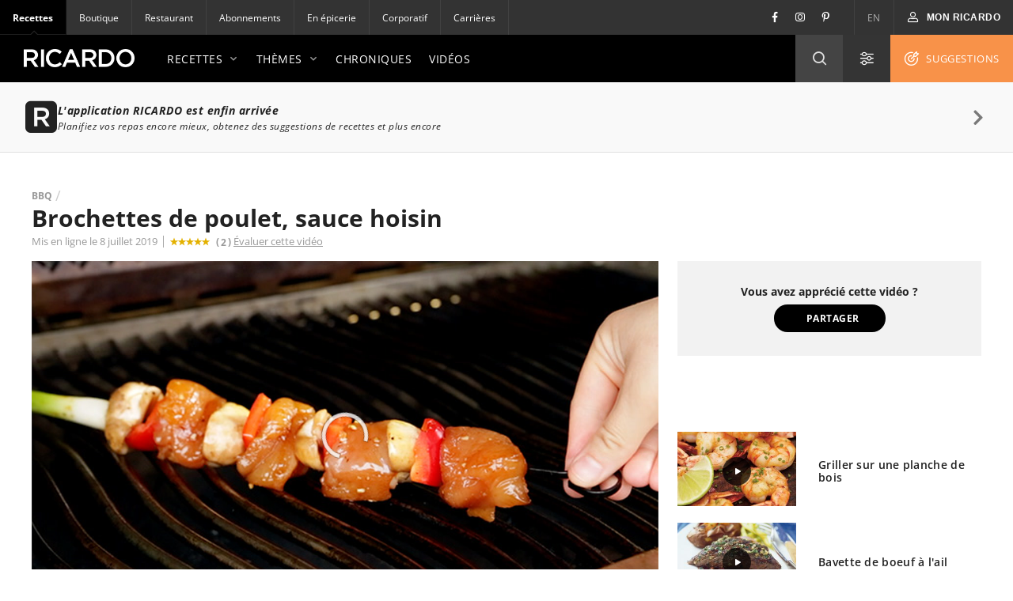

--- FILE ---
content_type: text/html; charset=UTF-8
request_url: https://www.ricardocuisine.com/videos/bbq/3379-brochettes-de-poulet-sauce-hoisin
body_size: 85980
content:
<!DOCTYPE html>
<html lang="fr">
    <head>

                                
        
                    <script src="https://www.gstatic.com/firebasejs/5.4.1/firebase-app.js"></script>
<script src="https://www.gstatic.com/firebasejs/5.4.1/firebase-messaging.js"></script>
<script src="https://wpn.ofsys.com/T/OFC4/WPS/9534/427/cuurL2YZbyigQUZ52p3CQ4o113UP9vj0/DI.WebPush-min.js"></script>
        
                        <title>Brochettes de poulet, sauce hoisin | RICARDO</title>
    <meta charset="utf-8" />
    <meta http-equiv="Content-Type" content="text/html; charset=utf-8">
    <meta name="description" content="&lt;p&gt;Pendant la saison chaude, le barbecue devient le mode de cuisson par excellence, même les soirs de semaine. Simples et savoureuses, ces brochettes de poulet et de légumes arrosées d’une marinade sucrée feront bonne impression à l’heure du souper.&lt;/p&gt;

&lt;p&gt;&lt;a href=&quot;https://www.ricardocuisine.com/recettes/5076-brochettes-de-poulet-sauce-hoisin&quot;&gt;Pour la recette complète, cliquez ici.&lt;/a&gt;&lt;/p&gt;" />
    <meta name="author" content="Ricardocuisine" />
    <meta name="keywords" content="recette de semaine, recette en vidéo, recette ricardo, brochettes ricardo, brochettes d&#039;été, brochettes de poulet, recette de poulet, poulet grillé, recette bbq, bbq, poulet sur le grill" />
    <meta name="viewport" content="width=device-width, initial-scale=1.0, minimum-scale=1.0, maximum-scale=1.0" />
    <meta name="google-site-verification" content="DLpX224OFXnmE_2xaudbyEa3PoE2NzYJjVXQCsGzOxo" />


    <meta property="og:site_name" content="Ricardo" />
    <meta property="og:url" content="https://www.ricardocuisine.com/videos/bbq/3379-brochettes-de-poulet-sauce-hoisin" />
    <meta property="og:type" content="website" />
    <meta property="og:title" content="Brochettes de poulet, sauce hoisin | RICARDO" />
    <meta property="og:description" content="&lt;p&gt;Pendant la saison chaude, le barbecue devient le mode de cuisson par excellence, même les soirs de semaine. Simples et savoureuses, ces brochettes de poulet et de légumes arrosées d’une marinade sucrée feront bonne impression à l’heure du souper.&lt;/p&gt;

&lt;p&gt;&lt;a href=&quot;https://www.ricardocuisine.com/recettes/5076-brochettes-de-poulet-sauce-hoisin&quot;&gt;Pour la recette complète, cliquez ici.&lt;/a&gt;&lt;/p&gt;" />
    <meta property="og:image" content="https://images.ricardocuisine.com/services/videos/hoisin-cms.jpg" />
    <meta property="fb:admins" content="1648309544" />


    <meta name="twitter:image:src" content="https://images.ricardocuisine.com/services/videos/hoisin-cms.jpg" />
    <meta name="twitter:creator" content="@Ricardocuisine" />
    <meta name="twitter:site" content="@Ricardocuisine" />
    <meta name="twitter:card" content="summary_large_image" />
    <meta name="twitter:description" content="&lt;p&gt;Pendant la saison chaude, le barbecue devient le mode de cuisson par excellence, même les soirs de semaine. Simples et savoureuses, ces brochettes de poulet et de légumes arrosées d’une marinade sucrée feront bonne impression à l’heure du souper.&lt;/p&gt;

&lt;p&gt;&lt;a href=&quot;https://www.ricardocuisine.com/recettes/5076-brochettes-de-poulet-sauce-hoisin&quot;&gt;Pour la recette complète, cliquez ici.&lt;/a&gt;&lt;/p&gt;" />
    <meta name="twitter:title" content="Brochettes de poulet, sauce hoisin | RICARDO" />

    <link rel="dns-prefetch" href="https://www.ricardocuisine.com">
    <link rel="shortcut icon" type="image/x-icon" href="/favicon.ico" />
    <link rel="shortcut icon" href="/favicon.ico" />
    <link rel="apple-touch-icon" href="https://ucarecdn.com/8fa8aa5c-008e-4b56-9ddf-409f9acfd085/">
    <link rel="apple-touch-icon" sizes="72x72" href="https://ucarecdn.com/55846db9-5aba-4a6d-a1c5-bd868c9c21b0/">
    <link rel="apple-touch-icon" sizes="114x114" href="https://ucarecdn.com/75f487ce-84f8-45e2-8382-2a91040df3a2/">
    <link rel="apple-touch-icon" sizes="144x144" href="https://ucarecdn.com/e5cac828-d45e-420d-9bb7-0d278ee612c2/">
    <link rel="apple-touch-icon" sizes="180x180" href="https://ucarecdn.com/b6ae66ec-9425-4a20-b0f9-4cd00880a4ac/">
    <link rel="canonical" href="https://www.ricardocuisine.com/videos/bbq/3379-brochettes-de-poulet-sauce-hoisin" />
            
                                    <script type='application/ld+json'>{
    "name": "Brochettes de poulet, sauce hoisin",
    "author": {
        "@type": "Person",
        "name": "Ricardocuisine"
    },
    "thumbnailUrl": "https://images.ricardocuisine.com/services/videos/hoisin-cms.jpg",
    "uploadDate": "2019-07-08T14:36:40-04:00",
    "description": "Pendant la saison chaude, le barbecue devient le mode de cuisson par excellence, m\u00eame les soirs de semaine. Simples et savoureuses, ces brochettes de poulet et de l\u00e9gumes arros\u00e9es d\u2019une marinade sucr\u00e9e feront bonne impression \u00e0 l\u2019heure du souper.\r\n\r\nPour la recette compl\u00e8te, cliquez ici.",
    "aggregateRating": {
        "@type": "AggregateRating",
        "ratingValue": 5,
        "reviewCount": 2,
        "bestRating": "5",
        "worstRating": "1"
    },
    "@context": "http://schema.org",
    "@type": "VideoObject"
}</script>
                    
            
<script>
  window.dataLayer = window.dataLayer || [];
  function gtag(){ dataLayer.push(arguments); }
  gtag('consent', 'default', {
    'ad_storage': 'denied',
    'ad_user_data': 'denied',
    'ad_personalization': 'denied',
    'analytics_storage': 'denied',
    'functionality_storage': 'denied',
    'personalization_storage': 'denied',
    'security_storage': 'denied'
  });
</script>

<script type="text/javascript">window.gdprAppliesGlobally=false;(function(){function n(e){if(!window.frames[e]){if(document.body&&document.body.firstChild){var t=document.body;var r=document.createElement("iframe");r.style.display="none";r.name=e;r.title=e;t.insertBefore(r,t.firstChild)}else{setTimeout(function(){n(e)},5)}}}function e(r,a,o,c,s){function e(e,t,r,n){if(typeof r!=="function"){return}if(!window[a]){window[a]=[]}var i=false;if(s){i=s(e,n,r)}if(!i){window[a].push({command:e,version:t,callback:r,parameter:n})}}e.stub=true;e.stubVersion=2;function t(n){if(!window[r]||window[r].stub!==true){return}if(!n.data){return}var i=typeof n.data==="string";var e;try{e=i?JSON.parse(n.data):n.data}catch(t){return}if(e[o]){var a=e[o];window[r](a.command,a.version,function(e,t){var r={};r[c]={returnValue:e,success:t,callId:a.callId};n.source.postMessage(i?JSON.stringify(r):r,"*")},a.parameter)}}if(typeof window[r]!=="function"){window[r]=e;if(window.addEventListener){window.addEventListener("message",t,false)}else{window.attachEvent("onmessage",t)}}}e("__tcfapi","__tcfapiBuffer","__tcfapiCall","__tcfapiReturn");n("__tcfapiLocator");(function(e,t){var r=document.createElement("link");r.rel="preconnect";r.as="script";var n=document.createElement("link");n.rel="dns-prefetch";n.as="script";var i=document.createElement("link");i.rel="preload";i.as="script";var a=document.createElement("script");a.id="spcloader";a.type="text/javascript";a["async"]=true;a.charset="utf-8";var o="https://sdk.privacy-center.org/"+e+"/loader.js?target_type=notice&target="+t;if(window.didomiConfig&&window.didomiConfig.user){var c=window.didomiConfig.user;var s=c.country;var d=c.region;if(s){o=o+"&country="+s;if(d){o=o+"&region="+d}}}r.href="https://sdk.privacy-center.org/";n.href="https://sdk.privacy-center.org/";i.href=o;a.src=o;var f=document.getElementsByTagName("script")[0];f.parentNode.insertBefore(r,f);f.parentNode.insertBefore(n,f);f.parentNode.insertBefore(i,f);f.parentNode.insertBefore(a,f)})("2b6c5468-5123-4fe9-90db-77c579aa574c","7mnWwdRj")})();</script>

<script>(function(w,d,s,l,i){w[l]=w[l]||[];w[l].push({'gtm.start':
      new Date().getTime(),event:'gtm.js'});var f=d.getElementsByTagName(s)[0],
    j=d.createElement(s),dl=l!='dataLayer'?'&l='+l:'';j.async=true;j.src=
    '//www.googletagmanager.com/gtm.js?id='+i+dl;f.parentNode.insertBefore(j,f);
  })(window,document,'script','dataLayer','GTM-NLHDPH');</script>
<!-- End Google Tag Manager -->

<script type="text/javascript">
  var d = new Date();
  d.setTime(d.getTime() + (30*24*60*60*1000));
  var expires = "expires="+d.toUTCString();
  document.cookie = "ricardolang=en; "+expires+"; path=/";

  // Begin comScore Tag
  var _comscore = _comscore || [];
  _comscore.push({ c1: "2", c2: "18420128",
    options: {
      enableFirstPartyCookie: true
    }
  });

  (function() {
    var s = document.createElement("script"), el = document.getElementsByTagName("script")[0]; s.async = true;
    s.src = "https://sb.scorecardresearch.com/cs/18420128/beacon.js";
    el.parentNode.insertBefore(s, el);
  })();
  // End comScore Tag
</script>

<noscript>
    <img src=https://sb.scorecardresearch.com/p?c1=2&amp;c2=18420128&amp;cv=3.6.0&amp;cj=1>
</noscript>

        <meta name="p:domain_verify" content="bfdf5372ca248009176bb723e834b617">

                
        <script src="/build/ui-client/index.es.38e2653e.js" type="module"></script>
        <link href="/build/ui-legacy/index.424e7ceb.css" rel="stylesheet">
        <link href="/build/ui-legacy/print.174ce6c1.css" rel="stylesheet" media="print">
        <link href="/build/ui-library/index.a83dbb27.css" rel="stylesheet">
        
        <script>
                    window.webUserId = null;
        </script>

                
        <style>
            /* Fix on images rendering blurriness on chrome for MacOS */

            /* Chrome version 29 and above */
            @media screen and (-webkit-min-device-pixel-ratio:0)
            and (min-resolution:.001dpcm) {
                img.image-crisp{ image-rendering: -webkit-optimize-contrast; }
            }

            /* Chrome version 22-28 */
            @media screen and(-webkit-min-device-pixel-ratio:0) {
                img.image-cris { -chrome-:only (;
                    image-rendering: -webkit-optimize-contrast;
                );}
            }
        </style>

        <script async defer crossorigin="anonymous" src="https://connect.facebook.net/en_US/sdk.js"></script>
        <script>
        window.fbAsyncInit = function() {
            FB.init({
            appId            : '116979038343062',
            autoLogAppEvents : true,
            xfbml            : true,
            version          : 'v11.0'
            });
        };
        </script>

          <script src="/js/translations.38e26548.js"></script>
  <script src="/js/routes.38e26548.js"></script>
  <script src="/js/ads.38e26548.js"></script>

<script>
        window.ricardo_assets_base = "https://www.ricardocuisine.com/build/"
  </script>

  <script src="https://rdc.m32.media/madops.min.js"></script>

<script src="//www.ricardocuisine.com/js/ads"></script>

<script type="text/javascript">
  window.ricardo_ads.dfpLabel = 'video';
</script>

<script>
  var ricardo_advertising_data = {
      permanenceKey: "",
      target: "iga_poivrons;ingredient_boeuf;ingredient_carotte;ingredient_celeri;ingredient_oignon;potage;recettes_potages;spiritueux-iberville_pomodoro;sunrise_tofu_ete;valeurs_sures_liste-depicerie;"
  };
  var ricardo_target_tags = ricardo_advertising_data.target;
</script>


<script src="https://s3.us-west-2.amazonaws.com/application-mia-player-prod.rubiconproject.com/pub.js" data-publisher-id="66170"></script>


                    <meta name="mobile-web-app-capable" content="yes" />
            <meta name="apple-mobile-web-app-capable" content="yes">
            <meta name="apple-mobile-web-app-status-bar-style" content="default">
            <link rel="manifest" href="/manifest.json" crossorigin="use-credentials">

            <script>
if ('serviceWorker' in navigator) {
  navigator.serviceWorker.register('/serviceWorker.js').then(registration => {
    /**
      * registration.installing: the installing worker, or undefined
      * registration.waiting: the waiting worker, or undefined
      * registration.active: the active worker, or undefined
      */
    registration.addEventListener('updatefound', () => {
      const newWorker = registration.installing;
      /**
        * newWorker.state:
        * "installing": the install event has fired, but not yet complete
        * "installed"  - install complete
        * "activating" - the activate event has fired, but not yet complete
        * "activated"  - fully active
        * "redundant"  - discarded. Either failed install, or it's been replaced by a newer version
        */

      newWorker.addEventListener('statechange', () => {
        if (registration.waiting) {
          // if there's an existing controller (previous Service Worker), post a message to set the new one as active
          if (navigator.serviceWorker.controller) {
            registration.waiting.postMessage('SKIP_WAITING');
          }
          // else there is no previous Service Worker so its the first install, nothing to do
        }
      });
    });

    let refreshing = false;
    navigator.serviceWorker.addEventListener('controllerchange', () => {
      if (!refreshing) {
        // This fires when the service worker controlling this page changes, eg a new worker has skipped waiting and become the new active worker.
        window.location.reload();
        window.localStorage.setItem('ricardo.app.sw_update', JSON.stringify(new Date().getTime()));
        refreshing = true;
      }
    });
  });

  window.addEventListener('load', () => {
    const t = new Date().getTime();
    if (t >= JSON.parse(window.localStorage.getItem('ricardo.app.sw_update') || '0')) {
      window.localStorage.removeItem('ricardo.app.sw_update');
      document.dispatchEvent(new CustomEvent('appReady'));
    }
  });
}
</script>            </head>
    <body class="">
                    <script>
  if (window.matchMedia("(display-mode: standalone)").matches || navigator.standalone) {
    document.body.classList.add('l-body', 'l-body--app');
  }
</script>        
                <!-- Google Tag Manager -->
        <noscript><iframe src="//www.googletagmanager.com/ns.html?id=GTM-NLHDPH"
        height="0" width="0" style="display:none;visibility:hidden"></iframe></noscript>
        <!-- End Google Tag Manager -->
        <div data-m32-ad data-options='{"out-of-page":true,"dfpId":"58464579","dfpAdUnitPath":"Ricardo-fr/Videos"}'></div>
        <div class="wrapper" id="top">
                                                
        
  
  <div 
    class="c-advertisement__parent c-advertisement__catfish-parent"
    data-react-app='advertisement'
    data-react-app-props='{&quot;className&quot;:&quot;c-advertisement__catfish &quot;,&quot;responsiveSizes&quot;:{&quot;mobile&quot;:&quot;banner&quot;},&quot;position&quot;:1}'
  ></div>

                            
                            <div class="wrapHeader">
            

<div class="topbar">
                
    <div class="activsite">Recettes <i class="far fa-chevron-down">&nbsp;</i></div>

    <nav class="topbar topbar__nav">
        <ul class="menu">
                    <li class="active"><a href="/">Recettes</a></li>
                    <li ><a href="https://boutique.ricardocuisine.com/fr/">Boutique</a></li>
                    <li ><a href="https://cafericardo.com">Restaurant</a></li>
                    <li ><a href="/abonnements">Abonnements</a></li>
                    <li ><a href="/enepicerie">En épicerie</a></li>
                    <li ><a href="https://corporicardo.com">Corporatif</a></li>
                    <li ><a href="/carrieres">Carrières</a></li>
                </ul>
    </nav>
    <script>
        document.addEventListener("DOMContentLoaded", function() {
            document.querySelector('.activsite').addEventListener('click', function(e) {
                this.closest('.topbar').classList.toggle('topbar-visible');
            });
        });
    </script>
    <nav class="topbar topbar__utils">
        <div class="topbar topbar__social">
            <a href="https://www.facebook.com/ricardocuisine/" class="social__btn social__btn-fb"><i class="i-Facebook i-icon c-icon"></i></a>
            <a href="https://www.instagram.com/ricardocuisine/" class="social__btn social__btn-ig"><i class="i-Instagram i-icon c-icon"></i></a>
            <a href="https://www.pinterest.ca/ricardocuisine/" class="social__btn social__btn-pin"><i class="i-Pinterest i-icon c-icon"></i></a>
        </div>
        <ul class="menu">
            <li>
                <a href="/en/">EN</a>
            </li>
        </ul>
        <div class="menu__account">
            
<div id='user-navigation' class="userNav">
    <a href="#userConnect" class="btn-mon-espace loggedin fancybox-user-connected" data-id="userConnect" data-action="popover" data-placement="bottom-link">
        <i class="i-icon i-User c-icon c-user-icon ico"></i><span id="user-first-name"></span><!-- &nbsp;<span id="user-last-name"></span>--><i class="ico i-icon i-Chevron-Down"></i>
    </a>
    <div id="userConnect" class="popover bottom-link userConnect">
        <div class="arrow"></div>
        <div id="userConnectContent" class="popover-inner userConnectContent c-react-app">
            <div class="popover-content t-title t-title--xsmall t-typo--regular">
                <ul>
                    <li><a href="//www.ricardocuisine.com/mon-espace/mon-profil" rel="nofollow" class="edit-profile">
                        <span class="i-icon i-User c-icon"></span>Mon profil
                    </a></li>
                    <li><a href="//www.ricardocuisine.com/mon-espace/mes-recettes" rel="nofollow">
                        <span class="i-icon i-Filled-Heart c-icon"></span>Mes recettes
                    </a></li>
                                        <li><a href="//www.ricardocuisine.com/mon-espace/mon-menu" rel="nofollow">
                        <span class="i-icon i-Calendar c-icon"></span>Mon menu
                    </a></li>
                                        <li><a href="//www.ricardocuisine.com/mon-espace/ma-liste-d-epicerie" rel="nofollow">
                        <span class="i-icon i-List-Check c-icon"></span>Ma liste d&#039;épicerie
                    </a></li>
                    <li><a href="//www.ricardocuisine.com/deconnexion" rel="nofollow">
                        <span class="i-icon i-Logout c-icon"></span>Déconnexion
                    </a></li>
                </ul>
            </div>
        </div>
    </div>
    <button class="btn-mon-espace notloggedin react-bus-publisher" data-bus-event="Authentification.OpenLogin"><i class="i-icon i-User c-icon c-user-ico ico"></i><span>Mon RICARDO</span></button>
</div>
        </div>
    </nav>
</div>
    
            <header id="header" class="main-header" role="banner">
    <div class="top-header">
        <div class="innerWrap">
            <a href="//www.ricardocuisine.com/" class="brand__logo">
                <img src="/build/ui-legacy/assets/img/logo-ricardo-black-2x.png" alt="Ricardocuisine.com" width="140" height="23">
            </a>
            <div class="main-nav">
                <a id="nav-princ-btn" class="btn-nav-princ"><span>Ouvrir la navigation principale</span></a>
                <nav id="nav-princ" class="nav-princ">
                    <ul class="menu">
                                                                        <li class="first expanded">
                                                            <a href="/recettes">Recettes<i class="i-icon c-icon i-Chevron-Down nav-princ__arrow" aria-hidden="true"></i></a>
                                                                                                                                                            <ul class="menu lvl2">
                                                                                                                                    <li class="first expanded selected">
                                                                                            <a href="/recettes/plats-principaux">Plats principaux<i class="i-icon c-icon i-Chevron-Down nav-princ__arrow" aria-hidden="true"></i></a>
                                                <ul class="menu lvl3">
                                                                                                                                                                                                                                        <li class="first leaf">
                                                                                                                        <a href="/recettes/plats-principaux/agneau">Agneau</a>
                                                            </li>
                                                                                                                                                                                    <li class="leaf">
                                                                                                                        <a href="/recettes/plats-principaux/boeuf">Boeuf</a>
                                                            </li>
                                                                                                                                                                                    <li class="leaf">
                                                                                                                        <a href="/recettes/plats-principaux/canard">Canard</a>
                                                            </li>
                                                                                                                                                                                    <li class="leaf">
                                                                                                                        <a href="/recettes/plats-principaux/dejeuners-brunch">Déjeuners/brunch</a>
                                                            </li>
                                                                                                                                                                                    <li class="leaf">
                                                                                                                        <a href="/recettes/plats-principaux/dinde">Dinde</a>
                                                            </li>
                                                                                                                                                                                    <li class="leaf">
                                                                                                                        <a href="/recettes/plats-principaux/fondues">Fondues</a>
                                                            </li>
                                                                                                                                                                                    <li class="leaf">
                                                                                                                        <a href="/recettes/plats-principaux/fruits-de-mer">Fruits de mer</a>
                                                            </li>
                                                                                                                                                                                    <li class="leaf">
                                                                                                                        <a href="/recettes/plats-principaux/gibier">Gibier</a>
                                                            </li>
                                                                                                                                                                                    <li class="leaf">
                                                                                                                        <a href="/recettes/plats-principaux/legumineuses">Légumineuses</a>
                                                            </li>
                                                                                                                                                                                    <li class="leaf">
                                                                                                                        <a href="/recettes/plats-principaux/oeufs">Oeufs</a>
                                                            </li>
                                                                                                                                                                                    <li class="leaf">
                                                                                                                        <a href="/recettes/plats-principaux/oies-pintades-et-autres-volailles">Oies, pintades et autres volailles</a>
                                                            </li>
                                                                                                                                                                                    <li class="leaf">
                                                                                                                        <a href="/recettes/plats-principaux/orge-et-quinoa">Orge et quinoa</a>
                                                            </li>
                                                                                                                                                                                    <li class="leaf">
                                                                                                                        <a href="/recettes/plats-principaux/pates-alimentaires">Pâtes alimentaires</a>
                                                            </li>
                                                                                                                                                                                    <li class="leaf">
                                                                                                                        <a href="/recettes/plats-principaux/poissons">Poissons</a>
                                                            </li>
                                                                                                                                                                                    <li class="leaf">
                                                                                                                        <a href="/recettes/plats-principaux/porc">Porc</a>
                                                            </li>
                                                                                                                                                                                    <li class="leaf">
                                                                                                                        <a href="/recettes/plats-principaux/poulet">Poulet</a>
                                                            </li>
                                                                                                                                                                                    <li class="leaf">
                                                                                                                        <a href="/recettes/plats-principaux/quiches-et-tartes-salees">Quiches et tartes salées</a>
                                                            </li>
                                                                                                                                                                                    <li class="leaf">
                                                                                                                        <a href="/recettes/plats-principaux/risotto">Risotto</a>
                                                            </li>
                                                                                                                                                                                    <li class="leaf">
                                                                                                                        <a href="/recettes/plats-principaux/riz">Riz</a>
                                                            </li>
                                                                                                                                                                                    <li class="leaf">
                                                                                                                        <a href="/recettes/plats-principaux/sandwichs">Sandwichs</a>
                                                            </li>
                                                                                                                                                                                    <li class="leaf">
                                                                                                                        <a href="/recettes/plats-principaux/tofu-soya-et-cie">Tofu, soya et Cie</a>
                                                            </li>
                                                                                                                                                                                    <li class="leaf">
                                                                                                                        <a href="/recettes/plats-principaux/veau">Veau</a>
                                                            </li>
                                                                                                                                                                                    <li class="last leaf">
                                                                                                                        <a href="/recettes/plats-principaux/vegetarien">Végétarien</a>
                                                            </li>
                                                                                                                                                            </ul>
                                            </li>
                                                                                                                                    <li class="expanded">
                                                                                            <a href="/recettes/entrees">Entrées<i class="i-icon c-icon i-Chevron-Down nav-princ__arrow" aria-hidden="true"></i></a>
                                                <ul class="menu lvl3">
                                                                                                                                                                                                                                        <li class="first leaf">
                                                                                                                        <a href="/recettes/entrees/boissons-et-cocktails-alcoolises">Boissons et cocktails alcoolisés</a>
                                                            </li>
                                                                                                                                                                                    <li class="leaf">
                                                                                                                        <a href="/recettes/entrees/boissons-et-cocktails-sans-alcool">Boissons et cocktails sans alcool</a>
                                                            </li>
                                                                                                                                                                                    <li class="leaf">
                                                                                                                        <a href="/recettes/entrees/bouchees">Bouchées</a>
                                                            </li>
                                                                                                                                                                                    <li class="leaf">
                                                                                                                        <a href="/recettes/entrees/conserves-et-ketchups">Conserves et ketchups</a>
                                                            </li>
                                                                                                                                                                                    <li class="leaf">
                                                                                                                        <a href="/recettes/entrees/entree">Entrées</a>
                                                            </li>
                                                                                                                                                                                    <li class="leaf">
                                                                                                                        <a href="/recettes/entrees/legumes-et-gratins">Légumes et gratins</a>
                                                            </li>
                                                                                                                                                                                    <li class="leaf">
                                                                                                                        <a href="/recettes/entrees/marinades-pour-bbq">Marinades pour BBQ</a>
                                                            </li>
                                                                                                                                                                                    <li class="leaf">
                                                                                                                        <a href="/recettes/entrees/mayonnaises-et-vinaigrettes">Mayonnaises et vinaigrettes</a>
                                                            </li>
                                                                                                                                                                                    <li class="leaf">
                                                                                                                        <a href="/recettes/entrees/pains-sales">Pains salés</a>
                                                            </li>
                                                                                                                                                                                    <li class="leaf">
                                                                                                                        <a href="/recettes/entrees/salades">Salades</a>
                                                            </li>
                                                                                                                                                                                    <li class="leaf">
                                                                                                                        <a href="/recettes/entrees/sauces-beurres-et-pestos">Sauces, beurres et pestos</a>
                                                            </li>
                                                                                                                                                                                    <li class="leaf">
                                                                                                                        <a href="/recettes/entrees/soupes-et-potages">Soupes et potages</a>
                                                            </li>
                                                                                                                                                                                    <li class="last leaf">
                                                                                                                        <a href="/recettes/entrees/trempettes-et-tartinades-salees">Trempettes et tartinades salées</a>
                                                            </li>
                                                                                                                                                            </ul>
                                            </li>
                                                                                                                                    <li class="expanded">
                                                                                            <a href="/recettes/desserts">Desserts<i class="i-icon c-icon i-Chevron-Down nav-princ__arrow" aria-hidden="true"></i></a>
                                                <ul class="menu lvl3">
                                                                                                                                                                                                                                        <li class="first leaf">
                                                                                                                        <a href="/recettes/desserts/barres-et-carres">Barres et carrés</a>
                                                            </li>
                                                                                                                                                                                    <li class="leaf">
                                                                                                                        <a href="/recettes/desserts/biscuits">Biscuits</a>
                                                            </li>
                                                                                                                                                                                    <li class="leaf">
                                                                                                                        <a href="/recettes/desserts/bonbons-chocolats-et-friandises">Bonbons, chocolat et friandises</a>
                                                            </li>
                                                                                                                                                                                    <li class="leaf">
                                                                                                                        <a href="/recettes/desserts/brownies">Brownies</a>
                                                            </li>
                                                                                                                                                                                    <li class="leaf">
                                                                                                                        <a href="/recettes/desserts/confitures-et-tartinades-sucrees">Confitures et tartinades sucrées</a>
                                                            </li>
                                                                                                                                                                                    <li class="leaf">
                                                                                                                        <a href="/recettes/desserts/cremes-desserts-mousse-et-meringues">Crèmes dessert, mousses et meringues</a>
                                                            </li>
                                                                                                                                                                                    <li class="leaf">
                                                                                                                        <a href="/recettes/desserts/crepes-et-pancakes">Crêpes et pancakes</a>
                                                            </li>
                                                                                                                                                                                    <li class="leaf">
                                                                                                                        <a href="/recettes/desserts/croustades-et-croustillants">Croustades et croustillants</a>
                                                            </li>
                                                                                                                                                                                    <li class="leaf">
                                                                                                                        <a href="/recettes/desserts/cupcakes">Cupcakes</a>
                                                            </li>
                                                                                                                                                                                    <li class="leaf">
                                                                                                                        <a href="/recettes/desserts/desserts-glaces">Desserts glacés</a>
                                                            </li>
                                                                                                                                                                                    <li class="leaf">
                                                                                                                        <a href="/recettes/desserts/fruits">Fruits</a>
                                                            </li>
                                                                                                                                                                                    <li class="leaf">
                                                                                                                        <a href="/recettes/desserts/gateaux">Gâteaux</a>
                                                            </li>
                                                                                                                                                                                    <li class="leaf">
                                                                                                                        <a href="/recettes/desserts/muffins-et-pains-desserts">Muffins et pains desserts</a>
                                                            </li>
                                                                                                                                                                                    <li class="leaf">
                                                                                                                        <a href="/recettes/desserts/patisseries">Pâtisseries</a>
                                                            </li>
                                                                                                                                                                                    <li class="leaf">
                                                                                                                        <a href="/recettes/desserts/poudings-et-tapiocas">Poudings et tapiocas</a>
                                                            </li>
                                                                                                                                                                                    <li class="leaf">
                                                                                                                        <a href="/recettes/desserts/tartes">Tartes</a>
                                                            </li>
                                                                                                                                                                                    <li class="last leaf">
                                                                                                                        <a href="/recettes/desserts/yogourts-et-fromages">Yogourts et fromages</a>
                                                            </li>
                                                                                                                                                            </ul>
                                            </li>
                                                                                                                                    <li class="last expanded">
                                                                                            <a href="/recettes/ingredients">Ingrédients<i class="i-icon c-icon i-Chevron-Down nav-princ__arrow" aria-hidden="true"></i></a>
                                                <ul class="menu lvl3">
                                                                                                                                                                                                                                        <li class="first leaf">
                                                                                                                        <a href="/recettes/ingredients/agneau">Agneau</a>
                                                            </li>
                                                                                                                                                                                    <li class="leaf">
                                                                                                                        <a href="/recettes/ingredients/boeuf">Boeuf</a>
                                                            </li>
                                                                                                                                                                                    <li class="leaf">
                                                                                                                        <a href="/recettes/ingredients/canard">Canard</a>
                                                            </li>
                                                                                                                                                                                    <li class="leaf">
                                                                                                                        <a href="/recettes/ingredients/canneberges">Canneberges</a>
                                                            </li>
                                                                                                                                                                                    <li class="leaf">
                                                                                                                        <a href="/recettes/ingredients/chocolat">Chocolat</a>
                                                            </li>
                                                                                                                                                                                    <li class="leaf">
                                                                                                                        <a href="/recettes/ingredients/creme">Crème</a>
                                                            </li>
                                                                                                                                                                                    <li class="leaf">
                                                                                                                        <a href="/recettes/ingredients/crevettes">Crevettes</a>
                                                            </li>
                                                                                                                                                                                    <li class="leaf">
                                                                                                                        <a href="/recettes/ingredients/dinde">Dinde</a>
                                                            </li>
                                                                                                                                                                                    <li class="leaf">
                                                                                                                        <a href="/recettes/ingredients/fromages">Fromages</a>
                                                            </li>
                                                                                                                                                                                    <li class="leaf">
                                                                                                                        <a href="/recettes/ingredients/fruits">Fruits</a>
                                                            </li>
                                                                                                                                                                                    <li class="leaf">
                                                                                                                        <a href="/recettes/ingredients/gibier">Gibier</a>
                                                            </li>
                                                                                                                                                                                    <li class="leaf">
                                                                                                                        <a href="/recettes/ingredients/homard">Homard</a>
                                                            </li>
                                                                                                                                                                                    <li class="leaf">
                                                                                                                        <a href="/recettes/ingredients/legumes">Légumes</a>
                                                            </li>
                                                                                                                                                                                    <li class="leaf">
                                                                                                                        <a href="/recettes/ingredients/legumineuses">Légumineuses</a>
                                                            </li>
                                                                                                                                                                                    <li class="leaf">
                                                                                                                        <a href="/recettes/ingredients/miel">Miel</a>
                                                            </li>
                                                                                                                                                                                    <li class="leaf">
                                                                                                                        <a href="/recettes/ingredients/oeufs">Oeufs</a>
                                                            </li>
                                                                                                                                                                                    <li class="leaf">
                                                                                                                        <a href="/recettes/ingredients/pates">Pâtes</a>
                                                            </li>
                                                                                                                                                                                    <li class="leaf">
                                                                                                                        <a href="/recettes/ingredients/poisson">Poisson</a>
                                                            </li>
                                                                                                                                                                                    <li class="leaf">
                                                                                                                        <a href="/recettes/ingredients/porc">Porc</a>
                                                            </li>
                                                                                                                                                                                    <li class="leaf">
                                                                                                                        <a href="/recettes/ingredients/poulet">Poulet</a>
                                                            </li>
                                                                                                                                                                                    <li class="leaf">
                                                                                                                        <a href="/recettes/ingredients/saumon">Saumon</a>
                                                            </li>
                                                                                                                                                                                    <li class="leaf">
                                                                                                                        <a href="/recettes/ingredients/tofu">Tofu</a>
                                                            </li>
                                                                                                                                                                                    <li class="last leaf">
                                                                                                                        <a href="/recettes/ingredients/veau">Veau</a>
                                                            </li>
                                                                                                                                                            </ul>
                                            </li>
                                                                            </ul>
                                                                                                </li>
                                                                                                        <li class="expanded">
                                <a href="/themes">Thèmes<i class="i-icon c-icon i-Chevron-Down nav-princ__arrow" aria-hidden="true"></i></a>
                                                                                                                                                            <ul class="menu lvl3">
                                                                                                                        <li class="first leaf">
                                                                                <a href="/themes/30-minutes">30 minutes</a>
                                        </li>
                                                                                                                        <li class="leaf">
                                                                                <a href="/themes/cuisine-tele">Cuisiné à la télé</a>
                                        </li>
                                                                                                                        <li class="leaf">
                                                                                <a href="/themes/comfort-food">Comfort food</a>
                                        </li>
                                                                                                                        <li class="leaf">
                                                                                <a href="/themes/dejeuners-et-brunchs">Déjeuners et brunchs</a>
                                        </li>
                                                                                                                        <li class="leaf">
                                                                                <a href="/themes/fait-maison">Fait maison</a>
                                        </li>
                                                                                                                        <li class="leaf">
                                                                                <a href="/themes/recettes-isabelle">Les recettes d&#039;Isabelle</a>
                                        </li>
                                                                                                                        <li class="leaf">
                                                                                <a href="/themes/manger-local">Manger local</a>
                                        </li>
                                                                                                                        <li class="leaf">
                                                                                <a href="/themes/le-meilleur">Nos meilleures recettes</a>
                                        </li>
                                                                                                                        <li class="leaf">
                                                                                <a href="/themes/petits-prix">Petits prix</a>
                                        </li>
                                                                                                                        <li class="leaf">
                                                                                <a href="/themes/recettes-de-semaine">Recettes de semaine</a>
                                        </li>
                                                                                                                        <li class="leaf">
                                                                                <a href="/themes/recettes-du-plus-recent-magazine">Recettes du plus récent magazine</a>
                                        </li>
                                                                                                                        <li class="leaf">
                                                                                <a href="/themes/sante">Santé / Choix sain</a>
                                        </li>
                                                                                                                        <li class="leaf">
                                                                                <a href="/themes/vegetalien">Végétalien</a>
                                        </li>
                                                                                                                        <li class="leaf">
                                                                                <a href="/themes/vegetarien">Végétarien</a>
                                        </li>
                                                                                                                        <li class="leaf">
                                                                                <a href="/themes/zero-gaspillage">Zéro gaspillage</a>
                                        </li>
                                                                                                                        <li class="last leaf">
                                                                                <a href="/themes">Voir tous les thèmes</a>
                                        </li>
                                                                        </ul>
                                                                                                </li>
                                                                                                        <li class="collapsed">
                                    <a href="/chroniques">Chroniques</a>
                                                                                                                </li>
                                                                        <li class="last leaf">
                                                            <a href="/videos">Vidéos</a>
                                                                                                                </li>
                                        </ul>
                </nav>
            </div>
            <div class="main-nav__tools">
                                <div data-react-app="searchInput" data-react-app-props="{&quot;expandsHorizontally&quot;:true}" class="search-input"></div>
            </div>
        </div>
    </div>
</header>
        <div data-react-app="searchInput"></div>
</div>
            
            <div data-react-app="installationBanner"></div>
                                                <div data-react-app="appTopBar" class="c-top-bar-wrapper c-top-bar-wrapper--in"></div>
                                                                        
        
  
  <div 
    class="c-advertisement__parent c-advertisement__sticky"
    data-react-app='advertisement'
    data-react-app-props='{&quot;className&quot;:&quot;c-advertisement__banner c-advertisement__banner-top&quot;,&quot;responsiveSizes&quot;:{&quot;desktop&quot;:&quot;bannerXL&quot;,&quot;tablet&quot;:&quot;bannerXL&quot;},&quot;position&quot;:1}'
  ></div>

                                                                    
            
            <div id="content-wrapper">
                                    <div class="l-wrapper l-wrapper__content">
                                                <div id="main" role="main" class="wrapMain">
                            
<section class="l-page__detail l-page__detail--video">

    <p class="breadcrumbs">
        <span class="accessAlt">You are here</span>
        <a title="" href="//www.ricardocuisine.com/">Home</a>
        <span>»</span>
        <a href="/videos/bbq" class="parent">BBQ</a>
    </p>

    <h1>Brochettes de poulet, sauce hoisin</h1>

    <div class="meta">
        <span class="date">Mis en ligne le 8 juillet 2019</span>
                <a href="#comments" title="" class="eval eval5 scrollToTarget">
            <span class="rating">5 stars</span>
            <span class="basedOn">(<span>2</span>)</span>
        </a>
        &nbsp;<a href="#comments-form" title="" class="scrollToTarget add-evaluation">Évaluer cette vidéo</a>
            </div>

    <div class="main-content">
        <div class="left-column">
            <article class="article">
                <div class="media">
                                        <div data-react-app="video" data-react-app-props="{&quot;url&quot;:&quot;https:\/\/cdn.jwplayer.com\/v2\/media\/bhQkGf2X&quot;,&quot;image&quot;:&quot;https:\/\/images.ricardocuisine.com\/services\/videos\/hoisin-cms.jpg&quot;,&quot;autoplay&quot;:true,&quot;isMuted&quot;:false,&quot;playerId&quot;:&quot;mainPlayerVideo&quot;}"></div>
                </div>



                                    <p class="intro"><p>Pendant la saison chaude, le barbecue devient le mode de cuisson par excellence, même les soirs de semaine. Simples et savoureuses, ces brochettes de poulet et de légumes arrosées d’une marinade sucrée feront bonne impression à l’heure du souper.</p>

<p><a href="https://www.ricardocuisine.com/recettes/5076-brochettes-de-poulet-sauce-hoisin">Pour la recette complète, cliquez ici.</a></p></p>
                            </article>

            
<div class="c-sharing-button-wrapper mobile-tablet-only">
  <div class="c-sharing-button ">
    <p class="t-typo--bold">Vous avez apprécié cette vidéo&nbsp;?</p>    <button class="c-button t-link t-typo--bold t-typo--uppercase c-button--primary c-button--small react-bus-publisher" data-bus-event="Share.OpenShareModal" type="button">
      <span class="c-button__icon-wrapper i-icon i-share c-icon"></span>
      <span class="c-button__label">Partager</span>
    </button>
  </div>
</div>
            
                        <div data-react-app="comments" data-react-app-props="{&quot;objectType&quot;:&quot;video&quot;,&quot;objectId&quot;:3379}"></div>
        </div>
        <aside class="c-rightrail">
            
<div class="c-sharing-button-wrapper desktop-only">
  <div class="c-sharing-button ">
    <p class="t-typo--bold">Vous avez apprécié cette vidéo&nbsp;?</p>    <button class="c-button t-link t-typo--bold t-typo--uppercase c-button--primary c-button--small react-bus-publisher" data-bus-event="Share.OpenShareModal" type="button">
      <span class="c-button__icon-wrapper i-icon i-share c-icon"></span>
      <span class="c-button__label">Partager</span>
    </button>
  </div>
</div>

            
              
  
  <div 
    class="c-advertisement__parent "
    data-react-app='advertisement'
    data-react-app-props='{&quot;className&quot;:&quot;c-advertisement__banner c-advertisement__framed&quot;,&quot;responsiveSizes&quot;:{&quot;desktop&quot;:&quot;bigBox&quot;,&quot;tablet&quot;:&quot;bigBox&quot;,&quot;mobile&quot;:&quot;bigBox&quot;},&quot;position&quot;:1}'
  ></div>

                            <div class="c-suggestion">
    <div class="c-suggestion__content">
                <a href="/videos/bbq/32-griller-sur-une-planche-de-bois"
            title="Griller sur une planche de bois"
        >
            <article class="c-suggestion__item">

                <div class="c-thumb c-thumb--video">
                      <picture>
    <source srcset="https://images.ricardocuisine.com/services/videos/300x200_32.jpg 1x, https://images.ricardocuisine.com/services/videos/600x400_32.jpg 2x" media="(min-width: 1024px)">
    <source srcset="https://images.ricardocuisine.com/services/videos/300x200_32.jpg 1x, https://images.ricardocuisine.com/services/videos/600x400_32.jpg 2x" media="(min-width: 720px)">
    <img srcset="https://images.ricardocuisine.com/services/videos/300x200_32.jpg 1x, https://images.ricardocuisine.com/services/videos/600x400_32.jpg 2x" alt="Griller sur une planche de bois">
  </picture>
                </div>
                <div class="desc">
                                        <h4>Griller sur une planche de bois</h4>
                </div>
            </article>
        </a>
                <a href="/videos/bbq/263-bavette-de-boeuf-a-l-ail"
            title="Bavette de boeuf à l'ail"
        >
            <article class="c-suggestion__item">

                <div class="c-thumb c-thumb--video">
                      <picture>
    <source srcset="https://images.ricardocuisine.com/services/videos/300x200_990882043535aae43ea60f.jpg 1x, https://images.ricardocuisine.com/services/videos/600x400_990882043535aae43ea60f.jpg 2x" media="(min-width: 1024px)">
    <source srcset="https://images.ricardocuisine.com/services/videos/300x200_990882043535aae43ea60f.jpg 1x, https://images.ricardocuisine.com/services/videos/600x400_990882043535aae43ea60f.jpg 2x" media="(min-width: 720px)">
    <img srcset="https://images.ricardocuisine.com/services/videos/300x200_990882043535aae43ea60f.jpg 1x, https://images.ricardocuisine.com/services/videos/600x400_990882043535aae43ea60f.jpg 2x" alt="Bavette de boeuf à l&#039;ail">
  </picture>
                </div>
                <div class="desc">
                                        <h4>Bavette de boeuf à l'ail</h4>
                </div>
            </article>
        </a>
                <a href="/videos/bbq/266-burgers-au-poulet-barbecue"
            title="Burgers au poulet barbecue"
        >
            <article class="c-suggestion__item">

                <div class="c-thumb c-thumb--video">
                      <picture>
    <source srcset="https://images.ricardocuisine.com/services/videos/300x200_360526474535aaed1d1b96.jpg 1x, https://images.ricardocuisine.com/services/videos/600x400_360526474535aaed1d1b96.jpg 2x" media="(min-width: 1024px)">
    <source srcset="https://images.ricardocuisine.com/services/videos/300x200_360526474535aaed1d1b96.jpg 1x, https://images.ricardocuisine.com/services/videos/600x400_360526474535aaed1d1b96.jpg 2x" media="(min-width: 720px)">
    <img srcset="https://images.ricardocuisine.com/services/videos/300x200_360526474535aaed1d1b96.jpg 1x, https://images.ricardocuisine.com/services/videos/600x400_360526474535aaed1d1b96.jpg 2x" alt="Burgers au poulet barbecue">
  </picture>
                </div>
                <div class="desc">
                                        <h4>Burgers au poulet barbecue</h4>
                </div>
            </article>
        </a>
                <a href="/videos/bbq/3381-brochettes-de-crevettes-au-citron-et-a-l-ail"
            title="Brochettes de crevettes au citron et à l’ail"
        >
            <article class="c-suggestion__item">

                <div class="c-thumb c-thumb--video">
                      <picture>
    <source srcset="https://images.ricardocuisine.com/services/videos/300x200_crevettes-ail-cms.jpg 1x, https://images.ricardocuisine.com/services/videos/600x400_crevettes-ail-cms.jpg 2x" media="(min-width: 1024px)">
    <source srcset="https://images.ricardocuisine.com/services/videos/300x200_crevettes-ail-cms.jpg 1x, https://images.ricardocuisine.com/services/videos/600x400_crevettes-ail-cms.jpg 2x" media="(min-width: 720px)">
    <img srcset="https://images.ricardocuisine.com/services/videos/300x200_crevettes-ail-cms.jpg 1x, https://images.ricardocuisine.com/services/videos/600x400_crevettes-ail-cms.jpg 2x" alt="Brochettes de crevettes au citron et à l’ail">
  </picture>
                </div>
                <div class="desc">
                                        <h4>Brochettes de crevettes au citron et à l’ail</h4>
                </div>
            </article>
        </a>
            </div>
</div>
                    </aside>
    </div>
    <div data-react-app="sharing" data-react-app-props="{&quot;facebookId&quot;:&quot;116979038343062&quot;,&quot;title&quot;:&quot;Brochettes de poulet, sauce hoisin&quot;,&quot;media&quot;:&quot;https:\/\/images.ricardocuisine.com\/services\/videos\/hoisin-cms.jpg&quot;}"></div></section>
                        </div>
                    </div>
                            </div>

            <div data-react-app="searchResults"></div>
                            
              
  
  <div 
    class="c-advertisement__parent "
    data-react-app='advertisement'
    data-react-app-props='{&quot;className&quot;:&quot;c-advertisement__banner c-advertisement__banner-bottom&quot;,&quot;responsiveSizes&quot;:{&quot;desktop&quot;:&quot;banner&quot;,&quot;tablet&quot;:&quot;banner&quot;},&quot;position&quot;:2}'
  ></div>

                                                            <div data-react-app="appBottomNavigation" class="c-bottom-navigation-wrapper"></div>
                            
                                                    

  <style>
    .c-magazine-wrapper { background-color: #d1d6da; }
    .c-magazine { background-color: #d1d6da; }
    .c-magazine::before { background-image: url(https://ucarecdn.com/bd81ae04-d582-45dc-b74a-818402ff76bd/-/crop/720x790/0%2C2/-/preview/-/scale_crop/428x469/-/quality/smart/-/format/preserve/); }
    .c-magazine::after { background-image: url(https://ucarecdn.com/c5b61505-8cb7-487b-87ca-d2b4288c656b/-/crop/719x968/1%2C0/-/preview/-/scale_crop/428x576/-/quality/smart/-/format/preserve/); }
    @media (min-width: 720px) {
      .c-magazine::before { background-image: url(https://ucarecdn.com/3601e011-d9a9-4e49-a08a-400561331e68/-/crop/719x469/0%2C1/-/preview/-/scale_crop/617x420/-/quality/smart/-/format/preserve/); }
      .c-magazine::after { background-image: url(https://ucarecdn.com/038d52c9-41e4-4b29-a539-faa048695b86/-/preview/-/scale_crop/617x420/-/quality/smart/-/format/preserve/); }
    }
    .c-magazine__content,
    .c-magazine__content .c-magazine__intro {}


    .c-magazine__title {
        color: #000;
    }

    .c-magazine__intro {
        color: #000;
    }
  </style>

<div id="magazine-wrapper" class="c-magazine-wrapper">
  <div class="l-wrapper l-flex c-magazine">
    <div class="l-wrapper__content l-flex__inner">
      <div class="c-magazine__content">
        <h2 class="c-magazine__title"><span>La gourmandise au bout des doigts !</span></h2>

        <p class="c-magazine__intro">
          <span>Avec le magazine RICARDO, accédez à une foule de recettes et conseils, en plus de faire des découvertes gourmandes d’ici et d’ailleurs.</span>
        </p>
        <a class="c-btn c-btn__magazine" href="/magazine"><i aria-hidden="true" class="fas fa-book-reader">&nbsp;</i>Je m'abonne</a>
      </div>
    </div>
  </div>
</div>
                                    <div data-react-app="promoDrawer" data-react-app-props="{&quot;promoDrawer&quot;:{&quot;id&quot;:4,&quot;name&quot;:&quot;Magazine - G\u00e9n\u00e9rique&quot;,&quot;translationId&quot;:7,&quot;titleOpened&quot;:&quot;Le plaisir de cuisiner avec le magazine RICARDO&quot;,&quot;titleClosed&quot;:&quot;Le plaisir de cuisiner avec le magazine RICARDO&quot;,&quot;titleMobile&quot;:&quot;Abonnez-vous au magazine RICARDO&quot;,&quot;toggleClosedLabel&quot;:&quot;S&#039;abonner&quot;,&quot;description&quot;:&quot;Plus de contenu et d&#039;astuces exclusifs&quot;,&quot;isActive&quot;:true,&quot;isColored&quot;:false,&quot;picture&quot;:&quot;https:\/\/ucarecdn.com\/81cb1f18-cf88-49ce-ab91-8ef5d01bf152\/-\/crop\/719x539\/0,1\/-\/preview\/&quot;,&quot;language&quot;:&quot;fr&quot;,&quot;ctaLabel&quot;:&quot;S&#039;abonner&quot;,&quot;ctaUrl&quot;:&quot;https:\/\/www.ricardocuisine.com\/abonnements\/meilleur\/161907?utm_medium=magazine_fr&amp;utm_source=tiroir_en&amp;utm_campaign=tiroir_conversion&quot;}}" class="c-promotion-banner-wrapper"></div>
                            <footer class="c-main-footer">
	
<div class="c-footer">
  <div class="footer-wrapper">
    <div class="primary-navigation">
      <div class="column">
        <div class="heading js-toggle-navigation">
          <span>À propos</span> <i aria-hidden="true" class="fas fa-chevron-down">&nbsp;</i>
        </div>

        <div class="navigation">
          <ul>
            <li><a href="/univers-ricardo">Nouvelles</a></li>
            <li><a href="/univers-ricardo/tout-sur-ricardo/227-biographie-de-ricardo">Biographie de Ricardo</a></li>
            <li><a href="/univers-ricardo/nouvelles/1808-isabelle-deschamps-plante-biographie">Biographie d&#039;Isabelle</a></li>
            <li><a href="/univers-ricardo/nouvelles/1813-ricardo-une-histoire-a-succes">RICARDO: Une histoire à succès</a></li>
            <li><a href="mailto:annonceurs@ricardocuisine.com">Annoncer: Web et Magazine</a></li>
            <li><a href="mailto:studior@ricardocuisine.com">Studio R</a></li>
            <li><a href="/concours">Concours</a></li>
            <li><a href="/convertisseur/temperature-de-cuisson">Équivalences</a></li>
            <li><a href="/telechargements">Téléchargements</a></li>
            <li><a href="https://ici.radio-canada.ca/tele/ricardo/site">Suivez les émissions de Ricardo sur Radio-Canada.ca</a></li>
          </ul>
        </div>
      </div>

      <div class="column">
        <div class="heading js-toggle-navigation">
          <span>Mon RICARDO</span> <i aria-hidden="true" class="fas fa-chevron-down">&nbsp;</i>
        </div>

        <div class="navigation">
          <ul>
            <li><a href="/mon-espace/mon-profil" class='react-bus-publisher' data-bus-event="Authentification.OpenLogin" rel="nofollow" title="Mon profil">Mon profil</a></li>
            <li><a href="/mon-espace/mes-recettes" class='react-bus-publisher' data-bus-event="Authentification.OpenLogin" rel="nofollow" title="Mes recettes">Mes recettes</a></li>
            <li><a href="/mon-espace/mon-menu" class='react-bus-publisher' data-bus-event="Authentification.OpenLogin" rel="nofollow" title="Mon menu">Mon menu</a></li>
            <li><a href="/mon-espace/ma-liste-d-epicerie" class='react-bus-publisher' data-bus-event="Authentification.OpenLogin" rel="nofollow" title="Ma liste d&#039;épicerie">Ma liste d&#039;épicerie</a></li>
          </ul>
        </div>
      </div>

      <div class="column">
        <div class="heading js-toggle-navigation">
          <span>Service à la clientèle</span> <i aria-hidden="true" class="fas fa-chevron-down">&nbsp;</i>
        </div>

        <div class="navigation">
          <ul>
            <li><a href="/faq" title="FAQ cuisine">FAQ cuisine</a></li>
            <li><a href="/aide" title="Aide">FAQ</a></li>
            <li><a href="/contactez-nous" title="Nous joindre">Nous joindre</a></li>
          </ul>
        </div>

        <div class="heading heading-email">
          <span>Infolettre</span>
        </div>
        <form class="form form-email" method="post" action="/infolettre-courriel">
          <fieldset>
            <input autocomplete="off" name="pre_email" placeholder="Votre adresse courriel" type="text" value="" />
            <button type="submit" class="email-button i-icon i-plane c-icon react-bus-publisher" data-bus-event="Analytics.FromEvent" data-from="{&quot;from&quot;:&quot;footer&quot;}"></button>
          </fieldset>
        </form>

        <div class="heading heading-phone">
          <span>Offres par textos</span>
        </div>
    
        <form class="form form-phone" method="post" action="/infolettre-courriel">
          <fieldset data-react-app="footerPhoneField"></fieldset>
          <button type="submit" class="phone-button i-icon i-Arrow-Right c-icon react-bus-publisher" data-bus-event="Analytics.FromEvent" data-from="{&quot;from&quot;:&quot;footer&quot;}"></button>
        </form>
      </div>
    </div>
    <!-- end primary-navigation -->

    <div class="secondary-navigation">
      <div class="column">
        <div class="heading w-branding-image">
          <img alt="Ricardo" src="/embedded/global/img/logo-ricardo-footer-2x.png" width="120" height="20" />
        </div>

        <div class="navigation">
          <ul>
            <li><a href="/" title="Les meilleures recettes">Recettes</a></li>
            <li><a href="https://boutique.ricardocuisine.com/fr/" title="store">Boutique</a></li>
            <li><a href="https://www.cafericardo.com/" title="Café RICARDO">Restaurant</a></li>
            <li><a href="/abonnements" title="Abonnements">Abonnements</a></li>
            <li><a href="/enepicerie" title="En épicerie">En épicerie</a></li>
            <li><a href="https://www.cafericardo.com/corpo.html" title="Offres corporatives">Offres corporatives</a></li>
            <li><a href="/carrieres" title="Travailler chez RICARDO">Carrières</a></li>
            <li><a href="https://magazinericardokiosk.milibris.com" title="Magazine numérique" target="_blank">Magazine numérique</a></li>
          </ul>
        </div>

        <div class="socials">
          <a class="social-icon" href="https://www.facebook.com/ricardocuisine/" target="_blank"><span class="c-icon--left i-icon i-Facebook c-icon"></span></a>&nbsp;
          <a class="social-icon" href="https://twitter.com/ricardocuisine" target="_blank"><span class="c-icon--left i-icon i-X c-icon"></span></a>&nbsp;
          <a class="social-icon" href="https://www.instagram.com/ricardocuisine/" target="_blank" title="Instagram"><span class="c-icon--left i-icon i-Instagram c-icon"></span></a>&nbsp;
          <a class="social-icon" href="https://www.pinterest.ca/ricardocuisine/" target="_blank"><span class="c-icon--left i-icon i-rs-pinterest-full c-icon"></span></a>&nbsp;
          <a class="social-icon" href="https://youtube.com/lacuisinedericardo" target="_blank"><span class="c-icon--left i-icon i-rs-youtube c-icon"></span></a>
          <a class="social-icon" href="https://www.tiktok.com/@ricardocuisine" target="_blank"><span class="c-icon--left i-icon i-TikTok c-icon"></span></a>
        </div>

        <div class="c-app-store">
          <a class="c-app-store__link c-app-store__link--google" href="https://play.google.com/store/apps/details?id=com.ricardocuisine.www.twa&amp;pli=1" target="_blank"><img src="https://ucarecdn.com/76095136-7761-4ddf-9c72-9efba5b610ad/" /></a>
        </div>
      </div>
    </div>
  </div>
</div>

<div class="c-footer-bottom">
  <div class="bottom-wrapper">
    <ul>
      <li>© 2026 Ricardo Media Inc. Tous droits réservés.</li>
      <li class="break">&nbsp;</li>
      <li class="bottom-navigation-links"><a href="https://privacy.ricardocuisine.com/fr/policy">Politique de confidentialité</a></li>
      <li class="bottom-navigation-links"><a href="/conditions-generales">Conditions générales</a></li>
    </ul>
  </div>
</div>
</footer>

                            <script id="react-bridge-bootstrap">
                                                                document.addEventListener('bridgeReady', function() {
                window.renderReactBridge({
                    user: null,
                    captchaKey: "6LewwQYgAAAAADSSVh_PtjeCFGn_S0Napjn1NTBq",
                    config: {
                        plannerActivated: true,
                        foodJourneyActivated: true,
                        widgetRecipeOnboardingActivated: false,
                        personalRecipeActivated: true,
                        emailValidationActivated: false,
                        tracking: {"gtm_id":"GTM-NLHDPH","gtm_activated":true},
                        uploadcarePublicKey: "78993256f1c3e76809e0",
                        pwa: true,
                        locales: ["fr","en"],
                        igaAppUrl: "https://iga.app.link/ricardo",
                        igaAppUrlEn: "https://iga.app.link/ricardo-en"
                    },
                    routeProps: [],
                    altUri: {"locale":"en","uri":"\/en\/"},
                }, 'fr');
            });
        </script>
                       <script src="/build/runtime.b5cad724.js"></script><script src="/build/558.ff8ab421.js"></script><script src="/build/ricardo-website.81e6639c.js"></script>
                        <script src="/build/jquery-1.10.2.min.f27221fd.js"></script>
            <script src="/build/jquery-ui-1.11.4.min.d7e928a6.js" defer></script>
            <script src="/build/revealizr.fc59c18d.js" defer></script>
            <script src="/build/plugins.58db9e82.js" defer></script>
            <script src="/build/plugins-tink.03d5a713.js" defer></script>
            <script src="/build/ricardo-theme.5820bb62.js" defer></script>
            <script src="/build/ricardo-slider.f749b521.js" defer></script>
            <script src="/build/main.7105a2e4.js" defer></script>
            <script src="/build/ricardo-diffuseurs.f14ffd76.js" defer></script>
            <script src="/build/script.fb7c165a.js" defer></script>

                    
    <script src="https://cdn.jwplayer.com/libraries/fqrUOHsl.js"></script>
                
        <script id="DI-Journey-fAEAADJmWG45ce8jAABhRmVCdEuHBwAA" type="text/javascript" src="https://t.ofsys.com/js/Journey/1/fAEAADJmWG45ce8jAABhRmVCdEuHBwAA/DI.Journey-min.js"></script>
    </body>
</html>


--- FILE ---
content_type: text/html; charset=UTF-8
request_url: https://www.ricardocuisine.com/js/ads
body_size: 206
content:
window.ricardo_ads = {"dfpId":"58464579","dfpPath":"Ricardo-{language}{label}","pathLabels":{"home":"\/Accueil","groupings":"\/Groupings","recipe":"\/Recettes","article":"\/Articles","video":"\/Videos","contest":"\/Concours","register":"\/Register","my_space":"\/Mon-espace","search":"\/Recherche","special_feature":"\/dossiers_speciaux","default":"\/Default"}};

--- FILE ---
content_type: text/html; charset=UTF-8
request_url: https://www.ricardocuisine.com/videos/bbq/3379-brochettes-de-poulet-sauce-hoisin
body_size: -490
content:
<!DOCTYPE html>
<html lang="fr">
    <head>

                                
        
                    <script src="https://www.gstatic.com/firebasejs/5.4.1/firebase-app.js"></script>
<script src="https://www.gstatic.com/firebasejs/5.4.1/firebase-messaging.js"></script>
<script src="https://wpn.ofsys.com/T/OFC4/WPS/9534/427/cuurL2YZbyigQUZ52p3CQ4o113UP9vj0/DI.WebPush-min.js"></script>
        
                        <title>Brochettes de poulet, sauce hoisin | RICARDO</title>
    <meta charset="utf-8" />
    <meta http-equiv="Content-Type" content="text/html; charset=utf-8">
    <meta name="description" content="&lt;p&gt;Pendant la saison chaude, le barbecue devient le mode de cuisson par excellence, même les soirs de semaine. Simples et savoureuses, ces brochettes de poulet et de légumes arrosées d’une marinade sucrée feront bonne impression à l’heure du souper.&lt;/p&gt;

&lt;p&gt;&lt;a href=&quot;https://www.ricardocuisine.com/recettes/5076-brochettes-de-poulet-sauce-hoisin&quot;&gt;Pour la recette complète, cliquez ici.&lt;/a&gt;&lt;/p&gt;" />
    <meta name="author" content="Ricardocuisine" />
    <meta name="keywords" content="recette de semaine, recette en vidéo, recette ricardo, brochettes ricardo, brochettes d&#039;été, brochettes de poulet, recette de poulet, poulet grillé, recette bbq, bbq, poulet sur le grill" />
    <meta name="viewport" content="width=device-width, initial-scale=1.0, minimum-scale=1.0, maximum-scale=1.0" />
    <meta name="google-site-verification" content="DLpX224OFXnmE_2xaudbyEa3PoE2NzYJjVXQCsGzOxo" />


    <meta property="og:site_name" content="Ricardo" />
    <meta property="og:url" content="https://www.ricardocuisine.com/videos/bbq/3379-brochettes-de-poulet-sauce-hoisin" />
    <meta property="og:type" content="website" />
    <meta property="og:title" content="Brochettes de poulet, sauce hoisin | RICARDO" />
    <meta property="og:description" content="&lt;p&gt;Pendant la saison chaude, le barbecue devient le mode de cuisson par excellence, même les soirs de semaine. Simples et savoureuses, ces brochettes de poulet et de légumes arrosées d’une marinade sucrée feront bonne impression à l’heure du souper.&lt;/p&gt;

&lt;p&gt;&lt;a href=&quot;https://www.ricardocuisine.com/recettes/5076-brochettes-de-poulet-sauce-hoisin&quot;&gt;Pour la recette complète, cliquez ici.&lt;/a&gt;&lt;/p&gt;" />
    <meta property="og:image" content="https://images.ricardocuisine.com/services/videos/hoisin-cms.jpg" />
    <meta property="fb:admins" content="1648309544" />


    <meta name="twitter:image:src" content="https://images.ricardocuisine.com/services/videos/hoisin-cms.jpg" />
    <meta name="twitter:creator" content="@Ricardocuisine" />
    <meta name="twitter:site" content="@Ricardocuisine" />
    <meta name="twitter:card" content="summary_large_image" />
    <meta name="twitter:description" content="&lt;p&gt;Pendant la saison chaude, le barbecue devient le mode de cuisson par excellence, même les soirs de semaine. Simples et savoureuses, ces brochettes de poulet et de légumes arrosées d’une marinade sucrée feront bonne impression à l’heure du souper.&lt;/p&gt;

&lt;p&gt;&lt;a href=&quot;https://www.ricardocuisine.com/recettes/5076-brochettes-de-poulet-sauce-hoisin&quot;&gt;Pour la recette complète, cliquez ici.&lt;/a&gt;&lt;/p&gt;" />
    <meta name="twitter:title" content="Brochettes de poulet, sauce hoisin | RICARDO" />

    <link rel="dns-prefetch" href="https://www.ricardocuisine.com">
    <link rel="shortcut icon" type="image/x-icon" href="/favicon.ico" />
    <link rel="shortcut icon" href="/favicon.ico" />
    <link rel="apple-touch-icon" href="https://ucarecdn.com/8fa8aa5c-008e-4b56-9ddf-409f9acfd085/">
    <link rel="apple-touch-icon" sizes="72x72" href="https://ucarecdn.com/55846db9-5aba-4a6d-a1c5-bd868c9c21b0/">
    <link rel="apple-touch-icon" sizes="114x114" href="https://ucarecdn.com/75f487ce-84f8-45e2-8382-2a91040df3a2/">
    <link rel="apple-touch-icon" sizes="144x144" href="https://ucarecdn.com/e5cac828-d45e-420d-9bb7-0d278ee612c2/">
    <link rel="apple-touch-icon" sizes="180x180" href="https://ucarecdn.com/b6ae66ec-9425-4a20-b0f9-4cd00880a4ac/">
    <link rel="canonical" href="https://www.ricardocuisine.com/videos/bbq/3379-brochettes-de-poulet-sauce-hoisin" />
            
                                    <script type='application/ld+json'>{
    "name": "Brochettes de poulet, sauce hoisin",
    "author": {
        "@type": "Person",
        "name": "Ricardocuisine"
    },
    "thumbnailUrl": "https://images.ricardocuisine.com/services/videos/hoisin-cms.jpg",
    "uploadDate": "2019-07-08T14:36:40-04:00",
    "description": "Pendant la saison chaude, le barbecue devient le mode de cuisson par excellence, m\u00eame les soirs de semaine. Simples et savoureuses, ces brochettes de poulet et de l\u00e9gumes arros\u00e9es d\u2019une marinade sucr\u00e9e feront bonne impression \u00e0 l\u2019heure du souper.\r\n\r\nPour la recette compl\u00e8te, cliquez ici.",
    "aggregateRating": {
        "@type": "AggregateRating",
        "ratingValue": 5,
        "reviewCount": 2,
        "bestRating": "5",
        "worstRating": "1"
    },
    "@context": "http://schema.org",
    "@type": "VideoObject"
}</script>
                    
            
<script>
  window.dataLayer = window.dataLayer || [];
  function gtag(){ dataLayer.push(arguments); }
  gtag('consent', 'default', {
    'ad_storage': 'denied',
    'ad_user_data': 'denied',
    'ad_personalization': 'denied',
    'analytics_storage': 'denied',
    'functionality_storage': 'denied',
    'personalization_storage': 'denied',
    'security_storage': 'denied'
  });
</script>

<script type="text/javascript">window.gdprAppliesGlobally=false;(function(){function n(e){if(!window.frames[e]){if(document.body&&document.body.firstChild){var t=document.body;var r=document.createElement("iframe");r.style.display="none";r.name=e;r.title=e;t.insertBefore(r,t.firstChild)}else{setTimeout(function(){n(e)},5)}}}function e(r,a,o,c,s){function e(e,t,r,n){if(typeof r!=="function"){return}if(!window[a]){window[a]=[]}var i=false;if(s){i=s(e,n,r)}if(!i){window[a].push({command:e,version:t,callback:r,parameter:n})}}e.stub=true;e.stubVersion=2;function t(n){if(!window[r]||window[r].stub!==true){return}if(!n.data){return}var i=typeof n.data==="string";var e;try{e=i?JSON.parse(n.data):n.data}catch(t){return}if(e[o]){var a=e[o];window[r](a.command,a.version,function(e,t){var r={};r[c]={returnValue:e,success:t,callId:a.callId};n.source.postMessage(i?JSON.stringify(r):r,"*")},a.parameter)}}if(typeof window[r]!=="function"){window[r]=e;if(window.addEventListener){window.addEventListener("message",t,false)}else{window.attachEvent("onmessage",t)}}}e("__tcfapi","__tcfapiBuffer","__tcfapiCall","__tcfapiReturn");n("__tcfapiLocator");(function(e,t){var r=document.createElement("link");r.rel="preconnect";r.as="script";var n=document.createElement("link");n.rel="dns-prefetch";n.as="script";var i=document.createElement("link");i.rel="preload";i.as="script";var a=document.createElement("script");a.id="spcloader";a.type="text/javascript";a["async"]=true;a.charset="utf-8";var o="https://sdk.privacy-center.org/"+e+"/loader.js?target_type=notice&target="+t;if(window.didomiConfig&&window.didomiConfig.user){var c=window.didomiConfig.user;var s=c.country;var d=c.region;if(s){o=o+"&country="+s;if(d){o=o+"&region="+d}}}r.href="https://sdk.privacy-center.org/";n.href="https://sdk.privacy-center.org/";i.href=o;a.src=o;var f=document.getElementsByTagName("script")[0];f.parentNode.insertBefore(r,f);f.parentNode.insertBefore(n,f);f.parentNode.insertBefore(i,f);f.parentNode.insertBefore(a,f)})("2b6c5468-5123-4fe9-90db-77c579aa574c","7mnWwdRj")})();</script>

<script>(function(w,d,s,l,i){w[l]=w[l]||[];w[l].push({'gtm.start':
      new Date().getTime(),event:'gtm.js'});var f=d.getElementsByTagName(s)[0],
    j=d.createElement(s),dl=l!='dataLayer'?'&l='+l:'';j.async=true;j.src=
    '//www.googletagmanager.com/gtm.js?id='+i+dl;f.parentNode.insertBefore(j,f);
  })(window,document,'script','dataLayer','GTM-NLHDPH');</script>
<!-- End Google Tag Manager -->

<script type="text/javascript">
  var d = new Date();
  d.setTime(d.getTime() + (30*24*60*60*1000));
  var expires = "expires="+d.toUTCString();
  document.cookie = "ricardolang=en; "+expires+"; path=/";

  // Begin comScore Tag
  var _comscore = _comscore || [];
  _comscore.push({ c1: "2", c2: "18420128",
    options: {
      enableFirstPartyCookie: true
    }
  });

  (function() {
    var s = document.createElement("script"), el = document.getElementsByTagName("script")[0]; s.async = true;
    s.src = "https://sb.scorecardresearch.com/cs/18420128/beacon.js";
    el.parentNode.insertBefore(s, el);
  })();
  // End comScore Tag
</script>

<noscript>
    <img src=https://sb.scorecardresearch.com/p?c1=2&amp;c2=18420128&amp;cv=3.6.0&amp;cj=1>
</noscript>

        <meta name="p:domain_verify" content="bfdf5372ca248009176bb723e834b617">

                
        <script src="/build/ui-client/index.es.38e2653e.js" type="module"></script>
        <link href="/build/ui-legacy/index.424e7ceb.css" rel="stylesheet">
        <link href="/build/ui-legacy/print.174ce6c1.css" rel="stylesheet" media="print">
        <link href="/build/ui-library/index.a83dbb27.css" rel="stylesheet">
        
        <script>
                    window.webUserId = null;
        </script>

                
        <style>
            /* Fix on images rendering blurriness on chrome for MacOS */

            /* Chrome version 29 and above */
            @media screen and (-webkit-min-device-pixel-ratio:0)
            and (min-resolution:.001dpcm) {
                img.image-crisp{ image-rendering: -webkit-optimize-contrast; }
            }

            /* Chrome version 22-28 */
            @media screen and(-webkit-min-device-pixel-ratio:0) {
                img.image-cris { -chrome-:only (;
                    image-rendering: -webkit-optimize-contrast;
                );}
            }
        </style>

        <script async defer crossorigin="anonymous" src="https://connect.facebook.net/en_US/sdk.js"></script>
        <script>
        window.fbAsyncInit = function() {
            FB.init({
            appId            : '116979038343062',
            autoLogAppEvents : true,
            xfbml            : true,
            version          : 'v11.0'
            });
        };
        </script>

          <script src="/js/translations.38e26548.js"></script>
  <script src="/js/routes.38e26548.js"></script>
  <script src="/js/ads.38e26548.js"></script>

<script>
        window.ricardo_assets_base = "https://www.ricardocuisine.com/build/"
  </script>

  <script src="https://rdc.m32.media/madops.min.js"></script>

<script src="//www.ricardocuisine.com/js/ads"></script>

<script type="text/javascript">
  window.ricardo_ads.dfpLabel = 'video';
</script>

<script>
  var ricardo_advertising_data = {
      permanenceKey: "",
      target: "iga_poivrons;ingredient_boeuf;ingredient_carotte;ingredient_celeri;ingredient_oignon;potage;recettes_potages;spiritueux-iberville_pomodoro;sunrise_tofu_ete;valeurs_sures_liste-depicerie;"
  };
  var ricardo_target_tags = ricardo_advertising_data.target;
</script>


<script src="https://s3.us-west-2.amazonaws.com/application-mia-player-prod.rubiconproject.com/pub.js" data-publisher-id="66170"></script>


                    <meta name="mobile-web-app-capable" content="yes" />
            <meta name="apple-mobile-web-app-capable" content="yes">
            <meta name="apple-mobile-web-app-status-bar-style" content="default">
            <link rel="manifest" href="/manifest.json" crossorigin="use-credentials">

            <script>
if ('serviceWorker' in navigator) {
  navigator.serviceWorker.register('/serviceWorker.js').then(registration => {
    /**
      * registration.installing: the installing worker, or undefined
      * registration.waiting: the waiting worker, or undefined
      * registration.active: the active worker, or undefined
      */
    registration.addEventListener('updatefound', () => {
      const newWorker = registration.installing;
      /**
        * newWorker.state:
        * "installing": the install event has fired, but not yet complete
        * "installed"  - install complete
        * "activating" - the activate event has fired, but not yet complete
        * "activated"  - fully active
        * "redundant"  - discarded. Either failed install, or it's been replaced by a newer version
        */

      newWorker.addEventListener('statechange', () => {
        if (registration.waiting) {
          // if there's an existing controller (previous Service Worker), post a message to set the new one as active
          if (navigator.serviceWorker.controller) {
            registration.waiting.postMessage('SKIP_WAITING');
          }
          // else there is no previous Service Worker so its the first install, nothing to do
        }
      });
    });

    let refreshing = false;
    navigator.serviceWorker.addEventListener('controllerchange', () => {
      if (!refreshing) {
        // This fires when the service worker controlling this page changes, eg a new worker has skipped waiting and become the new active worker.
        window.location.reload();
        window.localStorage.setItem('ricardo.app.sw_update', JSON.stringify(new Date().getTime()));
        refreshing = true;
      }
    });
  });

  window.addEventListener('load', () => {
    const t = new Date().getTime();
    if (t >= JSON.parse(window.localStorage.getItem('ricardo.app.sw_update') || '0')) {
      window.localStorage.removeItem('ricardo.app.sw_update');
      document.dispatchEvent(new CustomEvent('appReady'));
    }
  });
}
</script>            </head>
    <body class="">
                    <script>
  if (window.matchMedia("(display-mode: standalone)").matches || navigator.standalone) {
    document.body.classList.add('l-body', 'l-body--app');
  }
</script>        
                <!-- Google Tag Manager -->
        <noscript><iframe src="//www.googletagmanager.com/ns.html?id=GTM-NLHDPH"
        height="0" width="0" style="display:none;visibility:hidden"></iframe></noscript>
        <!-- End Google Tag Manager -->
        <div data-m32-ad data-options='{"out-of-page":true,"dfpId":"58464579","dfpAdUnitPath":"Ricardo-fr/Videos"}'></div>
        <div class="wrapper" id="top">
                                                
        
  
  <div 
    class="c-advertisement__parent c-advertisement__catfish-parent"
    data-react-app='advertisement'
    data-react-app-props='{&quot;className&quot;:&quot;c-advertisement__catfish &quot;,&quot;responsiveSizes&quot;:{&quot;mobile&quot;:&quot;banner&quot;},&quot;position&quot;:1}'
  ></div>

                            
                            <div class="wrapHeader">
            

<div class="topbar">
                
    <div class="activsite">Recettes <i class="far fa-chevron-down">&nbsp;</i></div>

    <nav class="topbar topbar__nav">
        <ul class="menu">
                    <li class="active"><a href="/">Recettes</a></li>
                    <li ><a href="https://boutique.ricardocuisine.com/fr/">Boutique</a></li>
                    <li ><a href="https://cafericardo.com">Restaurant</a></li>
                    <li ><a href="/abonnements">Abonnements</a></li>
                    <li ><a href="/enepicerie">En épicerie</a></li>
                    <li ><a href="https://corporicardo.com">Corporatif</a></li>
                    <li ><a href="/carrieres">Carrières</a></li>
                </ul>
    </nav>
    <script>
        document.addEventListener("DOMContentLoaded", function() {
            document.querySelector('.activsite').addEventListener('click', function(e) {
                this.closest('.topbar').classList.toggle('topbar-visible');
            });
        });
    </script>
    <nav class="topbar topbar__utils">
        <div class="topbar topbar__social">
            <a href="https://www.facebook.com/ricardocuisine/" class="social__btn social__btn-fb"><i class="i-Facebook i-icon c-icon"></i></a>
            <a href="https://www.instagram.com/ricardocuisine/" class="social__btn social__btn-ig"><i class="i-Instagram i-icon c-icon"></i></a>
            <a href="https://www.pinterest.ca/ricardocuisine/" class="social__btn social__btn-pin"><i class="i-Pinterest i-icon c-icon"></i></a>
        </div>
        <ul class="menu">
            <li>
                <a href="/en/">EN</a>
            </li>
        </ul>
        <div class="menu__account">
            
<div id='user-navigation' class="userNav">
    <a href="#userConnect" class="btn-mon-espace loggedin fancybox-user-connected" data-id="userConnect" data-action="popover" data-placement="bottom-link">
        <i class="i-icon i-User c-icon c-user-icon ico"></i><span id="user-first-name"></span><!-- &nbsp;<span id="user-last-name"></span>--><i class="ico i-icon i-Chevron-Down"></i>
    </a>
    <div id="userConnect" class="popover bottom-link userConnect">
        <div class="arrow"></div>
        <div id="userConnectContent" class="popover-inner userConnectContent c-react-app">
            <div class="popover-content t-title t-title--xsmall t-typo--regular">
                <ul>
                    <li><a href="//www.ricardocuisine.com/mon-espace/mon-profil" rel="nofollow" class="edit-profile">
                        <span class="i-icon i-User c-icon"></span>Mon profil
                    </a></li>
                    <li><a href="//www.ricardocuisine.com/mon-espace/mes-recettes" rel="nofollow">
                        <span class="i-icon i-Filled-Heart c-icon"></span>Mes recettes
                    </a></li>
                                        <li><a href="//www.ricardocuisine.com/mon-espace/mon-menu" rel="nofollow">
                        <span class="i-icon i-Calendar c-icon"></span>Mon menu
                    </a></li>
                                        <li><a href="//www.ricardocuisine.com/mon-espace/ma-liste-d-epicerie" rel="nofollow">
                        <span class="i-icon i-List-Check c-icon"></span>Ma liste d&#039;épicerie
                    </a></li>
                    <li><a href="//www.ricardocuisine.com/deconnexion" rel="nofollow">
                        <span class="i-icon i-Logout c-icon"></span>Déconnexion
                    </a></li>
                </ul>
            </div>
        </div>
    </div>
    <button class="btn-mon-espace notloggedin react-bus-publisher" data-bus-event="Authentification.OpenLogin"><i class="i-icon i-User c-icon c-user-ico ico"></i><span>Mon RICARDO</span></button>
</div>
        </div>
    </nav>
</div>
    
            <header id="header" class="main-header" role="banner">
    <div class="top-header">
        <div class="innerWrap">
            <a href="//www.ricardocuisine.com/" class="brand__logo">
                <img src="/build/ui-legacy/assets/img/logo-ricardo-black-2x.png" alt="Ricardocuisine.com" width="140" height="23">
            </a>
            <div class="main-nav">
                <a id="nav-princ-btn" class="btn-nav-princ"><span>Ouvrir la navigation principale</span></a>
                <nav id="nav-princ" class="nav-princ">
                    <ul class="menu">
                                                                        <li class="first expanded">
                                                            <a href="/recettes">Recettes<i class="i-icon c-icon i-Chevron-Down nav-princ__arrow" aria-hidden="true"></i></a>
                                                                                                                                                            <ul class="menu lvl2">
                                                                                                                                    <li class="first expanded selected">
                                                                                            <a href="/recettes/plats-principaux">Plats principaux<i class="i-icon c-icon i-Chevron-Down nav-princ__arrow" aria-hidden="true"></i></a>
                                                <ul class="menu lvl3">
                                                                                                                                                                                                                                        <li class="first leaf">
                                                                                                                        <a href="/recettes/plats-principaux/agneau">Agneau</a>
                                                            </li>
                                                                                                                                                                                    <li class="leaf">
                                                                                                                        <a href="/recettes/plats-principaux/boeuf">Boeuf</a>
                                                            </li>
                                                                                                                                                                                    <li class="leaf">
                                                                                                                        <a href="/recettes/plats-principaux/canard">Canard</a>
                                                            </li>
                                                                                                                                                                                    <li class="leaf">
                                                                                                                        <a href="/recettes/plats-principaux/dejeuners-brunch">Déjeuners/brunch</a>
                                                            </li>
                                                                                                                                                                                    <li class="leaf">
                                                                                                                        <a href="/recettes/plats-principaux/dinde">Dinde</a>
                                                            </li>
                                                                                                                                                                                    <li class="leaf">
                                                                                                                        <a href="/recettes/plats-principaux/fondues">Fondues</a>
                                                            </li>
                                                                                                                                                                                    <li class="leaf">
                                                                                                                        <a href="/recettes/plats-principaux/fruits-de-mer">Fruits de mer</a>
                                                            </li>
                                                                                                                                                                                    <li class="leaf">
                                                                                                                        <a href="/recettes/plats-principaux/gibier">Gibier</a>
                                                            </li>
                                                                                                                                                                                    <li class="leaf">
                                                                                                                        <a href="/recettes/plats-principaux/legumineuses">Légumineuses</a>
                                                            </li>
                                                                                                                                                                                    <li class="leaf">
                                                                                                                        <a href="/recettes/plats-principaux/oeufs">Oeufs</a>
                                                            </li>
                                                                                                                                                                                    <li class="leaf">
                                                                                                                        <a href="/recettes/plats-principaux/oies-pintades-et-autres-volailles">Oies, pintades et autres volailles</a>
                                                            </li>
                                                                                                                                                                                    <li class="leaf">
                                                                                                                        <a href="/recettes/plats-principaux/orge-et-quinoa">Orge et quinoa</a>
                                                            </li>
                                                                                                                                                                                    <li class="leaf">
                                                                                                                        <a href="/recettes/plats-principaux/pates-alimentaires">Pâtes alimentaires</a>
                                                            </li>
                                                                                                                                                                                    <li class="leaf">
                                                                                                                        <a href="/recettes/plats-principaux/poissons">Poissons</a>
                                                            </li>
                                                                                                                                                                                    <li class="leaf">
                                                                                                                        <a href="/recettes/plats-principaux/porc">Porc</a>
                                                            </li>
                                                                                                                                                                                    <li class="leaf">
                                                                                                                        <a href="/recettes/plats-principaux/poulet">Poulet</a>
                                                            </li>
                                                                                                                                                                                    <li class="leaf">
                                                                                                                        <a href="/recettes/plats-principaux/quiches-et-tartes-salees">Quiches et tartes salées</a>
                                                            </li>
                                                                                                                                                                                    <li class="leaf">
                                                                                                                        <a href="/recettes/plats-principaux/risotto">Risotto</a>
                                                            </li>
                                                                                                                                                                                    <li class="leaf">
                                                                                                                        <a href="/recettes/plats-principaux/riz">Riz</a>
                                                            </li>
                                                                                                                                                                                    <li class="leaf">
                                                                                                                        <a href="/recettes/plats-principaux/sandwichs">Sandwichs</a>
                                                            </li>
                                                                                                                                                                                    <li class="leaf">
                                                                                                                        <a href="/recettes/plats-principaux/tofu-soya-et-cie">Tofu, soya et Cie</a>
                                                            </li>
                                                                                                                                                                                    <li class="leaf">
                                                                                                                        <a href="/recettes/plats-principaux/veau">Veau</a>
                                                            </li>
                                                                                                                                                                                    <li class="last leaf">
                                                                                                                        <a href="/recettes/plats-principaux/vegetarien">Végétarien</a>
                                                            </li>
                                                                                                                                                            </ul>
                                            </li>
                                                                                                                                    <li class="expanded">
                                                                                            <a href="/recettes/entrees">Entrées<i class="i-icon c-icon i-Chevron-Down nav-princ__arrow" aria-hidden="true"></i></a>
                                                <ul class="menu lvl3">
                                                                                                                                                                                                                                        <li class="first leaf">
                                                                                                                        <a href="/recettes/entrees/boissons-et-cocktails-alcoolises">Boissons et cocktails alcoolisés</a>
                                                            </li>
                                                                                                                                                                                    <li class="leaf">
                                                                                                                        <a href="/recettes/entrees/boissons-et-cocktails-sans-alcool">Boissons et cocktails sans alcool</a>
                                                            </li>
                                                                                                                                                                                    <li class="leaf">
                                                                                                                        <a href="/recettes/entrees/bouchees">Bouchées</a>
                                                            </li>
                                                                                                                                                                                    <li class="leaf">
                                                                                                                        <a href="/recettes/entrees/conserves-et-ketchups">Conserves et ketchups</a>
                                                            </li>
                                                                                                                                                                                    <li class="leaf">
                                                                                                                        <a href="/recettes/entrees/entree">Entrées</a>
                                                            </li>
                                                                                                                                                                                    <li class="leaf">
                                                                                                                        <a href="/recettes/entrees/legumes-et-gratins">Légumes et gratins</a>
                                                            </li>
                                                                                                                                                                                    <li class="leaf">
                                                                                                                        <a href="/recettes/entrees/marinades-pour-bbq">Marinades pour BBQ</a>
                                                            </li>
                                                                                                                                                                                    <li class="leaf">
                                                                                                                        <a href="/recettes/entrees/mayonnaises-et-vinaigrettes">Mayonnaises et vinaigrettes</a>
                                                            </li>
                                                                                                                                                                                    <li class="leaf">
                                                                                                                        <a href="/recettes/entrees/pains-sales">Pains salés</a>
                                                            </li>
                                                                                                                                                                                    <li class="leaf">
                                                                                                                        <a href="/recettes/entrees/salades">Salades</a>
                                                            </li>
                                                                                                                                                                                    <li class="leaf">
                                                                                                                        <a href="/recettes/entrees/sauces-beurres-et-pestos">Sauces, beurres et pestos</a>
                                                            </li>
                                                                                                                                                                                    <li class="leaf">
                                                                                                                        <a href="/recettes/entrees/soupes-et-potages">Soupes et potages</a>
                                                            </li>
                                                                                                                                                                                    <li class="last leaf">
                                                                                                                        <a href="/recettes/entrees/trempettes-et-tartinades-salees">Trempettes et tartinades salées</a>
                                                            </li>
                                                                                                                                                            </ul>
                                            </li>
                                                                                                                                    <li class="expanded">
                                                                                            <a href="/recettes/desserts">Desserts<i class="i-icon c-icon i-Chevron-Down nav-princ__arrow" aria-hidden="true"></i></a>
                                                <ul class="menu lvl3">
                                                                                                                                                                                                                                        <li class="first leaf">
                                                                                                                        <a href="/recettes/desserts/barres-et-carres">Barres et carrés</a>
                                                            </li>
                                                                                                                                                                                    <li class="leaf">
                                                                                                                        <a href="/recettes/desserts/biscuits">Biscuits</a>
                                                            </li>
                                                                                                                                                                                    <li class="leaf">
                                                                                                                        <a href="/recettes/desserts/bonbons-chocolats-et-friandises">Bonbons, chocolat et friandises</a>
                                                            </li>
                                                                                                                                                                                    <li class="leaf">
                                                                                                                        <a href="/recettes/desserts/brownies">Brownies</a>
                                                            </li>
                                                                                                                                                                                    <li class="leaf">
                                                                                                                        <a href="/recettes/desserts/confitures-et-tartinades-sucrees">Confitures et tartinades sucrées</a>
                                                            </li>
                                                                                                                                                                                    <li class="leaf">
                                                                                                                        <a href="/recettes/desserts/cremes-desserts-mousse-et-meringues">Crèmes dessert, mousses et meringues</a>
                                                            </li>
                                                                                                                                                                                    <li class="leaf">
                                                                                                                        <a href="/recettes/desserts/crepes-et-pancakes">Crêpes et pancakes</a>
                                                            </li>
                                                                                                                                                                                    <li class="leaf">
                                                                                                                        <a href="/recettes/desserts/croustades-et-croustillants">Croustades et croustillants</a>
                                                            </li>
                                                                                                                                                                                    <li class="leaf">
                                                                                                                        <a href="/recettes/desserts/cupcakes">Cupcakes</a>
                                                            </li>
                                                                                                                                                                                    <li class="leaf">
                                                                                                                        <a href="/recettes/desserts/desserts-glaces">Desserts glacés</a>
                                                            </li>
                                                                                                                                                                                    <li class="leaf">
                                                                                                                        <a href="/recettes/desserts/fruits">Fruits</a>
                                                            </li>
                                                                                                                                                                                    <li class="leaf">
                                                                                                                        <a href="/recettes/desserts/gateaux">Gâteaux</a>
                                                            </li>
                                                                                                                                                                                    <li class="leaf">
                                                                                                                        <a href="/recettes/desserts/muffins-et-pains-desserts">Muffins et pains desserts</a>
                                                            </li>
                                                                                                                                                                                    <li class="leaf">
                                                                                                                        <a href="/recettes/desserts/patisseries">Pâtisseries</a>
                                                            </li>
                                                                                                                                                                                    <li class="leaf">
                                                                                                                        <a href="/recettes/desserts/poudings-et-tapiocas">Poudings et tapiocas</a>
                                                            </li>
                                                                                                                                                                                    <li class="leaf">
                                                                                                                        <a href="/recettes/desserts/tartes">Tartes</a>
                                                            </li>
                                                                                                                                                                                    <li class="last leaf">
                                                                                                                        <a href="/recettes/desserts/yogourts-et-fromages">Yogourts et fromages</a>
                                                            </li>
                                                                                                                                                            </ul>
                                            </li>
                                                                                                                                    <li class="last expanded">
                                                                                            <a href="/recettes/ingredients">Ingrédients<i class="i-icon c-icon i-Chevron-Down nav-princ__arrow" aria-hidden="true"></i></a>
                                                <ul class="menu lvl3">
                                                                                                                                                                                                                                        <li class="first leaf">
                                                                                                                        <a href="/recettes/ingredients/agneau">Agneau</a>
                                                            </li>
                                                                                                                                                                                    <li class="leaf">
                                                                                                                        <a href="/recettes/ingredients/boeuf">Boeuf</a>
                                                            </li>
                                                                                                                                                                                    <li class="leaf">
                                                                                                                        <a href="/recettes/ingredients/canard">Canard</a>
                                                            </li>
                                                                                                                                                                                    <li class="leaf">
                                                                                                                        <a href="/recettes/ingredients/canneberges">Canneberges</a>
                                                            </li>
                                                                                                                                                                                    <li class="leaf">
                                                                                                                        <a href="/recettes/ingredients/chocolat">Chocolat</a>
                                                            </li>
                                                                                                                                                                                    <li class="leaf">
                                                                                                                        <a href="/recettes/ingredients/creme">Crème</a>
                                                            </li>
                                                                                                                                                                                    <li class="leaf">
                                                                                                                        <a href="/recettes/ingredients/crevettes">Crevettes</a>
                                                            </li>
                                                                                                                                                                                    <li class="leaf">
                                                                                                                        <a href="/recettes/ingredients/dinde">Dinde</a>
                                                            </li>
                                                                                                                                                                                    <li class="leaf">
                                                                                                                        <a href="/recettes/ingredients/fromages">Fromages</a>
                                                            </li>
                                                                                                                                                                                    <li class="leaf">
                                                                                                                        <a href="/recettes/ingredients/fruits">Fruits</a>
                                                            </li>
                                                                                                                                                                                    <li class="leaf">
                                                                                                                        <a href="/recettes/ingredients/gibier">Gibier</a>
                                                            </li>
                                                                                                                                                                                    <li class="leaf">
                                                                                                                        <a href="/recettes/ingredients/homard">Homard</a>
                                                            </li>
                                                                                                                                                                                    <li class="leaf">
                                                                                                                        <a href="/recettes/ingredients/legumes">Légumes</a>
                                                            </li>
                                                                                                                                                                                    <li class="leaf">
                                                                                                                        <a href="/recettes/ingredients/legumineuses">Légumineuses</a>
                                                            </li>
                                                                                                                                                                                    <li class="leaf">
                                                                                                                        <a href="/recettes/ingredients/miel">Miel</a>
                                                            </li>
                                                                                                                                                                                    <li class="leaf">
                                                                                                                        <a href="/recettes/ingredients/oeufs">Oeufs</a>
                                                            </li>
                                                                                                                                                                                    <li class="leaf">
                                                                                                                        <a href="/recettes/ingredients/pates">Pâtes</a>
                                                            </li>
                                                                                                                                                                                    <li class="leaf">
                                                                                                                        <a href="/recettes/ingredients/poisson">Poisson</a>
                                                            </li>
                                                                                                                                                                                    <li class="leaf">
                                                                                                                        <a href="/recettes/ingredients/porc">Porc</a>
                                                            </li>
                                                                                                                                                                                    <li class="leaf">
                                                                                                                        <a href="/recettes/ingredients/poulet">Poulet</a>
                                                            </li>
                                                                                                                                                                                    <li class="leaf">
                                                                                                                        <a href="/recettes/ingredients/saumon">Saumon</a>
                                                            </li>
                                                                                                                                                                                    <li class="leaf">
                                                                                                                        <a href="/recettes/ingredients/tofu">Tofu</a>
                                                            </li>
                                                                                                                                                                                    <li class="last leaf">
                                                                                                                        <a href="/recettes/ingredients/veau">Veau</a>
                                                            </li>
                                                                                                                                                            </ul>
                                            </li>
                                                                            </ul>
                                                                                                </li>
                                                                                                        <li class="expanded">
                                <a href="/themes">Thèmes<i class="i-icon c-icon i-Chevron-Down nav-princ__arrow" aria-hidden="true"></i></a>
                                                                                                                                                            <ul class="menu lvl3">
                                                                                                                        <li class="first leaf">
                                                                                <a href="/themes/30-minutes">30 minutes</a>
                                        </li>
                                                                                                                        <li class="leaf">
                                                                                <a href="/themes/cuisine-tele">Cuisiné à la télé</a>
                                        </li>
                                                                                                                        <li class="leaf">
                                                                                <a href="/themes/comfort-food">Comfort food</a>
                                        </li>
                                                                                                                        <li class="leaf">
                                                                                <a href="/themes/dejeuners-et-brunchs">Déjeuners et brunchs</a>
                                        </li>
                                                                                                                        <li class="leaf">
                                                                                <a href="/themes/fait-maison">Fait maison</a>
                                        </li>
                                                                                                                        <li class="leaf">
                                                                                <a href="/themes/recettes-isabelle">Les recettes d&#039;Isabelle</a>
                                        </li>
                                                                                                                        <li class="leaf">
                                                                                <a href="/themes/manger-local">Manger local</a>
                                        </li>
                                                                                                                        <li class="leaf">
                                                                                <a href="/themes/le-meilleur">Nos meilleures recettes</a>
                                        </li>
                                                                                                                        <li class="leaf">
                                                                                <a href="/themes/petits-prix">Petits prix</a>
                                        </li>
                                                                                                                        <li class="leaf">
                                                                                <a href="/themes/recettes-de-semaine">Recettes de semaine</a>
                                        </li>
                                                                                                                        <li class="leaf">
                                                                                <a href="/themes/recettes-du-plus-recent-magazine">Recettes du plus récent magazine</a>
                                        </li>
                                                                                                                        <li class="leaf">
                                                                                <a href="/themes/sante">Santé / Choix sain</a>
                                        </li>
                                                                                                                        <li class="leaf">
                                                                                <a href="/themes/vegetalien">Végétalien</a>
                                        </li>
                                                                                                                        <li class="leaf">
                                                                                <a href="/themes/vegetarien">Végétarien</a>
                                        </li>
                                                                                                                        <li class="leaf">
                                                                                <a href="/themes/zero-gaspillage">Zéro gaspillage</a>
                                        </li>
                                                                                                                        <li class="last leaf">
                                                                                <a href="/themes">Voir tous les thèmes</a>
                                        </li>
                                                                        </ul>
                                                                                                </li>
                                                                                                        <li class="collapsed">
                                    <a href="/chroniques">Chroniques</a>
                                                                                                                </li>
                                                                        <li class="last leaf">
                                                            <a href="/videos">Vidéos</a>
                                                                                                                </li>
                                        </ul>
                </nav>
            </div>
            <div class="main-nav__tools">
                                <div data-react-app="searchInput" data-react-app-props="{&quot;expandsHorizontally&quot;:true}" class="search-input"></div>
            </div>
        </div>
    </div>
</header>
        <div data-react-app="searchInput"></div>
</div>
            
            <div data-react-app="installationBanner"></div>
                                                <div data-react-app="appTopBar" class="c-top-bar-wrapper c-top-bar-wrapper--in"></div>
                                                                        
        
  
  <div 
    class="c-advertisement__parent c-advertisement__sticky"
    data-react-app='advertisement'
    data-react-app-props='{&quot;className&quot;:&quot;c-advertisement__banner c-advertisement__banner-top&quot;,&quot;responsiveSizes&quot;:{&quot;desktop&quot;:&quot;bannerXL&quot;,&quot;tablet&quot;:&quot;bannerXL&quot;},&quot;position&quot;:1}'
  ></div>

                                                                    
            
            <div id="content-wrapper">
                                    <div class="l-wrapper l-wrapper__content">
                                                <div id="main" role="main" class="wrapMain">
                            
<section class="l-page__detail l-page__detail--video">

    <p class="breadcrumbs">
        <span class="accessAlt">You are here</span>
        <a title="" href="//www.ricardocuisine.com/">Home</a>
        <span>»</span>
        <a href="/videos/bbq" class="parent">BBQ</a>
    </p>

    <h1>Brochettes de poulet, sauce hoisin</h1>

    <div class="meta">
        <span class="date">Mis en ligne le 8 juillet 2019</span>
                <a href="#comments" title="" class="eval eval5 scrollToTarget">
            <span class="rating">5 stars</span>
            <span class="basedOn">(<span>2</span>)</span>
        </a>
        &nbsp;<a href="#comments-form" title="" class="scrollToTarget add-evaluation">Évaluer cette vidéo</a>
            </div>

    <div class="main-content">
        <div class="left-column">
            <article class="article">
                <div class="media">
                                        <div data-react-app="video" data-react-app-props="{&quot;url&quot;:&quot;https:\/\/cdn.jwplayer.com\/v2\/media\/bhQkGf2X&quot;,&quot;image&quot;:&quot;https:\/\/images.ricardocuisine.com\/services\/videos\/hoisin-cms.jpg&quot;,&quot;autoplay&quot;:true,&quot;isMuted&quot;:false,&quot;playerId&quot;:&quot;mainPlayerVideo&quot;}"></div>
                </div>



                                    <p class="intro"><p>Pendant la saison chaude, le barbecue devient le mode de cuisson par excellence, même les soirs de semaine. Simples et savoureuses, ces brochettes de poulet et de légumes arrosées d’une marinade sucrée feront bonne impression à l’heure du souper.</p>

<p><a href="https://www.ricardocuisine.com/recettes/5076-brochettes-de-poulet-sauce-hoisin">Pour la recette complète, cliquez ici.</a></p></p>
                            </article>

            
<div class="c-sharing-button-wrapper mobile-tablet-only">
  <div class="c-sharing-button ">
    <p class="t-typo--bold">Vous avez apprécié cette vidéo&nbsp;?</p>    <button class="c-button t-link t-typo--bold t-typo--uppercase c-button--primary c-button--small react-bus-publisher" data-bus-event="Share.OpenShareModal" type="button">
      <span class="c-button__icon-wrapper i-icon i-share c-icon"></span>
      <span class="c-button__label">Partager</span>
    </button>
  </div>
</div>
            
                        <div data-react-app="comments" data-react-app-props="{&quot;objectType&quot;:&quot;video&quot;,&quot;objectId&quot;:3379}"></div>
        </div>
        <aside class="c-rightrail">
            
<div class="c-sharing-button-wrapper desktop-only">
  <div class="c-sharing-button ">
    <p class="t-typo--bold">Vous avez apprécié cette vidéo&nbsp;?</p>    <button class="c-button t-link t-typo--bold t-typo--uppercase c-button--primary c-button--small react-bus-publisher" data-bus-event="Share.OpenShareModal" type="button">
      <span class="c-button__icon-wrapper i-icon i-share c-icon"></span>
      <span class="c-button__label">Partager</span>
    </button>
  </div>
</div>

            
              
  
  <div 
    class="c-advertisement__parent "
    data-react-app='advertisement'
    data-react-app-props='{&quot;className&quot;:&quot;c-advertisement__banner c-advertisement__framed&quot;,&quot;responsiveSizes&quot;:{&quot;desktop&quot;:&quot;bigBox&quot;,&quot;tablet&quot;:&quot;bigBox&quot;,&quot;mobile&quot;:&quot;bigBox&quot;},&quot;position&quot;:1}'
  ></div>

                            <div class="c-suggestion">
    <div class="c-suggestion__content">
                <a href="/videos/bbq/32-griller-sur-une-planche-de-bois"
            title="Griller sur une planche de bois"
        >
            <article class="c-suggestion__item">

                <div class="c-thumb c-thumb--video">
                      <picture>
    <source srcset="https://images.ricardocuisine.com/services/videos/300x200_32.jpg 1x, https://images.ricardocuisine.com/services/videos/600x400_32.jpg 2x" media="(min-width: 1024px)">
    <source srcset="https://images.ricardocuisine.com/services/videos/300x200_32.jpg 1x, https://images.ricardocuisine.com/services/videos/600x400_32.jpg 2x" media="(min-width: 720px)">
    <img srcset="https://images.ricardocuisine.com/services/videos/300x200_32.jpg 1x, https://images.ricardocuisine.com/services/videos/600x400_32.jpg 2x" alt="Griller sur une planche de bois">
  </picture>
                </div>
                <div class="desc">
                                        <h4>Griller sur une planche de bois</h4>
                </div>
            </article>
        </a>
                <a href="/videos/bbq/263-bavette-de-boeuf-a-l-ail"
            title="Bavette de boeuf à l'ail"
        >
            <article class="c-suggestion__item">

                <div class="c-thumb c-thumb--video">
                      <picture>
    <source srcset="https://images.ricardocuisine.com/services/videos/300x200_990882043535aae43ea60f.jpg 1x, https://images.ricardocuisine.com/services/videos/600x400_990882043535aae43ea60f.jpg 2x" media="(min-width: 1024px)">
    <source srcset="https://images.ricardocuisine.com/services/videos/300x200_990882043535aae43ea60f.jpg 1x, https://images.ricardocuisine.com/services/videos/600x400_990882043535aae43ea60f.jpg 2x" media="(min-width: 720px)">
    <img srcset="https://images.ricardocuisine.com/services/videos/300x200_990882043535aae43ea60f.jpg 1x, https://images.ricardocuisine.com/services/videos/600x400_990882043535aae43ea60f.jpg 2x" alt="Bavette de boeuf à l&#039;ail">
  </picture>
                </div>
                <div class="desc">
                                        <h4>Bavette de boeuf à l'ail</h4>
                </div>
            </article>
        </a>
                <a href="/videos/bbq/266-burgers-au-poulet-barbecue"
            title="Burgers au poulet barbecue"
        >
            <article class="c-suggestion__item">

                <div class="c-thumb c-thumb--video">
                      <picture>
    <source srcset="https://images.ricardocuisine.com/services/videos/300x200_360526474535aaed1d1b96.jpg 1x, https://images.ricardocuisine.com/services/videos/600x400_360526474535aaed1d1b96.jpg 2x" media="(min-width: 1024px)">
    <source srcset="https://images.ricardocuisine.com/services/videos/300x200_360526474535aaed1d1b96.jpg 1x, https://images.ricardocuisine.com/services/videos/600x400_360526474535aaed1d1b96.jpg 2x" media="(min-width: 720px)">
    <img srcset="https://images.ricardocuisine.com/services/videos/300x200_360526474535aaed1d1b96.jpg 1x, https://images.ricardocuisine.com/services/videos/600x400_360526474535aaed1d1b96.jpg 2x" alt="Burgers au poulet barbecue">
  </picture>
                </div>
                <div class="desc">
                                        <h4>Burgers au poulet barbecue</h4>
                </div>
            </article>
        </a>
                <a href="/videos/bbq/3381-brochettes-de-crevettes-au-citron-et-a-l-ail"
            title="Brochettes de crevettes au citron et à l’ail"
        >
            <article class="c-suggestion__item">

                <div class="c-thumb c-thumb--video">
                      <picture>
    <source srcset="https://images.ricardocuisine.com/services/videos/300x200_crevettes-ail-cms.jpg 1x, https://images.ricardocuisine.com/services/videos/600x400_crevettes-ail-cms.jpg 2x" media="(min-width: 1024px)">
    <source srcset="https://images.ricardocuisine.com/services/videos/300x200_crevettes-ail-cms.jpg 1x, https://images.ricardocuisine.com/services/videos/600x400_crevettes-ail-cms.jpg 2x" media="(min-width: 720px)">
    <img srcset="https://images.ricardocuisine.com/services/videos/300x200_crevettes-ail-cms.jpg 1x, https://images.ricardocuisine.com/services/videos/600x400_crevettes-ail-cms.jpg 2x" alt="Brochettes de crevettes au citron et à l’ail">
  </picture>
                </div>
                <div class="desc">
                                        <h4>Brochettes de crevettes au citron et à l’ail</h4>
                </div>
            </article>
        </a>
            </div>
</div>
                    </aside>
    </div>
    <div data-react-app="sharing" data-react-app-props="{&quot;facebookId&quot;:&quot;116979038343062&quot;,&quot;title&quot;:&quot;Brochettes de poulet, sauce hoisin&quot;,&quot;media&quot;:&quot;https:\/\/images.ricardocuisine.com\/services\/videos\/hoisin-cms.jpg&quot;}"></div></section>
                        </div>
                    </div>
                            </div>

            <div data-react-app="searchResults"></div>
                            
              
  
  <div 
    class="c-advertisement__parent "
    data-react-app='advertisement'
    data-react-app-props='{&quot;className&quot;:&quot;c-advertisement__banner c-advertisement__banner-bottom&quot;,&quot;responsiveSizes&quot;:{&quot;desktop&quot;:&quot;banner&quot;,&quot;tablet&quot;:&quot;banner&quot;},&quot;position&quot;:2}'
  ></div>

                                                            <div data-react-app="appBottomNavigation" class="c-bottom-navigation-wrapper"></div>
                            
                                                    

  <style>
    .c-magazine-wrapper { background-color: #d1d6da; }
    .c-magazine { background-color: #d1d6da; }
    .c-magazine::before { background-image: url(https://ucarecdn.com/bd81ae04-d582-45dc-b74a-818402ff76bd/-/crop/720x790/0%2C2/-/preview/-/scale_crop/428x469/-/quality/smart/-/format/preserve/); }
    .c-magazine::after { background-image: url(https://ucarecdn.com/c5b61505-8cb7-487b-87ca-d2b4288c656b/-/crop/719x968/1%2C0/-/preview/-/scale_crop/428x576/-/quality/smart/-/format/preserve/); }
    @media (min-width: 720px) {
      .c-magazine::before { background-image: url(https://ucarecdn.com/3601e011-d9a9-4e49-a08a-400561331e68/-/crop/719x469/0%2C1/-/preview/-/scale_crop/617x420/-/quality/smart/-/format/preserve/); }
      .c-magazine::after { background-image: url(https://ucarecdn.com/038d52c9-41e4-4b29-a539-faa048695b86/-/preview/-/scale_crop/617x420/-/quality/smart/-/format/preserve/); }
    }
    .c-magazine__content,
    .c-magazine__content .c-magazine__intro {}


    .c-magazine__title {
        color: #000;
    }

    .c-magazine__intro {
        color: #000;
    }
  </style>

<div id="magazine-wrapper" class="c-magazine-wrapper">
  <div class="l-wrapper l-flex c-magazine">
    <div class="l-wrapper__content l-flex__inner">
      <div class="c-magazine__content">
        <h2 class="c-magazine__title"><span>La gourmandise au bout des doigts !</span></h2>

        <p class="c-magazine__intro">
          <span>Avec le magazine RICARDO, accédez à une foule de recettes et conseils, en plus de faire des découvertes gourmandes d’ici et d’ailleurs.</span>
        </p>
        <a class="c-btn c-btn__magazine" href="/magazine"><i aria-hidden="true" class="fas fa-book-reader">&nbsp;</i>Je m'abonne</a>
      </div>
    </div>
  </div>
</div>
                                    <div data-react-app="promoDrawer" data-react-app-props="{&quot;promoDrawer&quot;:{&quot;id&quot;:1,&quot;name&quot;:&quot;Infolettre - G\u00e9n\u00e9rique&quot;,&quot;translationId&quot;:1,&quot;titleOpened&quot;:&quot;Abonnez-vous \u00e0 notre infolettre&quot;,&quot;titleClosed&quot;:&quot;Abonnez-vous \u00e0 notre infolettre&quot;,&quot;titleMobile&quot;:&quot;Abonnez-vous \u00e0 notre infolettre&quot;,&quot;toggleClosedLabel&quot;:&quot;S\u2019abonner&quot;,&quot;description&quot;:&quot;S\u2019abonner \u00e0 notre infolettre est la (meilleure) fa\u00e7on de rester \u00e0 l\u2019aff\u00fbt des derni\u00e8res recettes, des actualit\u00e9s et des vid\u00e9os.&quot;,&quot;isActive&quot;:true,&quot;isColored&quot;:false,&quot;picture&quot;:&quot;https:\/\/ucarecdn.com\/7cdffa4d-6b74-4231-afed-759039eeb57f\/-\/preview\/&quot;,&quot;language&quot;:&quot;fr&quot;,&quot;ctaLabel&quot;:&quot;S&#039;abonner&quot;,&quot;ctaUrl&quot;:&quot;https:\/\/www.ricardocuisine.com\/infolettre-courriel?utm_medium=infolettre&amp;utm_source=tiroir&amp;utm_campaign=tiroir_conversion&quot;}}" class="c-promotion-banner-wrapper"></div>
                            <footer class="c-main-footer">
	
<div class="c-footer">
  <div class="footer-wrapper">
    <div class="primary-navigation">
      <div class="column">
        <div class="heading js-toggle-navigation">
          <span>À propos</span> <i aria-hidden="true" class="fas fa-chevron-down">&nbsp;</i>
        </div>

        <div class="navigation">
          <ul>
            <li><a href="/univers-ricardo">Nouvelles</a></li>
            <li><a href="/univers-ricardo/tout-sur-ricardo/227-biographie-de-ricardo">Biographie de Ricardo</a></li>
            <li><a href="/univers-ricardo/nouvelles/1808-isabelle-deschamps-plante-biographie">Biographie d&#039;Isabelle</a></li>
            <li><a href="/univers-ricardo/nouvelles/1813-ricardo-une-histoire-a-succes">RICARDO: Une histoire à succès</a></li>
            <li><a href="mailto:annonceurs@ricardocuisine.com">Annoncer: Web et Magazine</a></li>
            <li><a href="mailto:studior@ricardocuisine.com">Studio R</a></li>
            <li><a href="/concours">Concours</a></li>
            <li><a href="/convertisseur/temperature-de-cuisson">Équivalences</a></li>
            <li><a href="/telechargements">Téléchargements</a></li>
            <li><a href="https://ici.radio-canada.ca/tele/ricardo/site">Suivez les émissions de Ricardo sur Radio-Canada.ca</a></li>
          </ul>
        </div>
      </div>

      <div class="column">
        <div class="heading js-toggle-navigation">
          <span>Mon RICARDO</span> <i aria-hidden="true" class="fas fa-chevron-down">&nbsp;</i>
        </div>

        <div class="navigation">
          <ul>
            <li><a href="/mon-espace/mon-profil" class='react-bus-publisher' data-bus-event="Authentification.OpenLogin" rel="nofollow" title="Mon profil">Mon profil</a></li>
            <li><a href="/mon-espace/mes-recettes" class='react-bus-publisher' data-bus-event="Authentification.OpenLogin" rel="nofollow" title="Mes recettes">Mes recettes</a></li>
            <li><a href="/mon-espace/mon-menu" class='react-bus-publisher' data-bus-event="Authentification.OpenLogin" rel="nofollow" title="Mon menu">Mon menu</a></li>
            <li><a href="/mon-espace/ma-liste-d-epicerie" class='react-bus-publisher' data-bus-event="Authentification.OpenLogin" rel="nofollow" title="Ma liste d&#039;épicerie">Ma liste d&#039;épicerie</a></li>
          </ul>
        </div>
      </div>

      <div class="column">
        <div class="heading js-toggle-navigation">
          <span>Service à la clientèle</span> <i aria-hidden="true" class="fas fa-chevron-down">&nbsp;</i>
        </div>

        <div class="navigation">
          <ul>
            <li><a href="/faq" title="FAQ cuisine">FAQ cuisine</a></li>
            <li><a href="/aide" title="Aide">FAQ</a></li>
            <li><a href="/contactez-nous" title="Nous joindre">Nous joindre</a></li>
          </ul>
        </div>

        <div class="heading heading-email">
          <span>Infolettre</span>
        </div>
        <form class="form form-email" method="post" action="/infolettre-courriel">
          <fieldset>
            <input autocomplete="off" name="pre_email" placeholder="Votre adresse courriel" type="text" value="" />
            <button type="submit" class="email-button i-icon i-plane c-icon react-bus-publisher" data-bus-event="Analytics.FromEvent" data-from="{&quot;from&quot;:&quot;footer&quot;}"></button>
          </fieldset>
        </form>

        <div class="heading heading-phone">
          <span>Offres par textos</span>
        </div>
    
        <form class="form form-phone" method="post" action="/infolettre-courriel">
          <fieldset data-react-app="footerPhoneField"></fieldset>
          <button type="submit" class="phone-button i-icon i-Arrow-Right c-icon react-bus-publisher" data-bus-event="Analytics.FromEvent" data-from="{&quot;from&quot;:&quot;footer&quot;}"></button>
        </form>
      </div>
    </div>
    <!-- end primary-navigation -->

    <div class="secondary-navigation">
      <div class="column">
        <div class="heading w-branding-image">
          <img alt="Ricardo" src="/embedded/global/img/logo-ricardo-footer-2x.png" width="120" height="20" />
        </div>

        <div class="navigation">
          <ul>
            <li><a href="/" title="Les meilleures recettes">Recettes</a></li>
            <li><a href="https://boutique.ricardocuisine.com/fr/" title="store">Boutique</a></li>
            <li><a href="https://www.cafericardo.com/" title="Café RICARDO">Restaurant</a></li>
            <li><a href="/abonnements" title="Abonnements">Abonnements</a></li>
            <li><a href="/enepicerie" title="En épicerie">En épicerie</a></li>
            <li><a href="https://www.cafericardo.com/corpo.html" title="Offres corporatives">Offres corporatives</a></li>
            <li><a href="/carrieres" title="Travailler chez RICARDO">Carrières</a></li>
            <li><a href="https://magazinericardokiosk.milibris.com" title="Magazine numérique" target="_blank">Magazine numérique</a></li>
          </ul>
        </div>

        <div class="socials">
          <a class="social-icon" href="https://www.facebook.com/ricardocuisine/" target="_blank"><span class="c-icon--left i-icon i-Facebook c-icon"></span></a>&nbsp;
          <a class="social-icon" href="https://twitter.com/ricardocuisine" target="_blank"><span class="c-icon--left i-icon i-X c-icon"></span></a>&nbsp;
          <a class="social-icon" href="https://www.instagram.com/ricardocuisine/" target="_blank" title="Instagram"><span class="c-icon--left i-icon i-Instagram c-icon"></span></a>&nbsp;
          <a class="social-icon" href="https://www.pinterest.ca/ricardocuisine/" target="_blank"><span class="c-icon--left i-icon i-rs-pinterest-full c-icon"></span></a>&nbsp;
          <a class="social-icon" href="https://youtube.com/lacuisinedericardo" target="_blank"><span class="c-icon--left i-icon i-rs-youtube c-icon"></span></a>
          <a class="social-icon" href="https://www.tiktok.com/@ricardocuisine" target="_blank"><span class="c-icon--left i-icon i-TikTok c-icon"></span></a>
        </div>

        <div class="c-app-store">
          <a class="c-app-store__link c-app-store__link--google" href="https://play.google.com/store/apps/details?id=com.ricardocuisine.www.twa&amp;pli=1" target="_blank"><img src="https://ucarecdn.com/76095136-7761-4ddf-9c72-9efba5b610ad/" /></a>
        </div>
      </div>
    </div>
  </div>
</div>

<div class="c-footer-bottom">
  <div class="bottom-wrapper">
    <ul>
      <li>© 2026 Ricardo Media Inc. Tous droits réservés.</li>
      <li class="break">&nbsp;</li>
      <li class="bottom-navigation-links"><a href="https://privacy.ricardocuisine.com/fr/policy">Politique de confidentialité</a></li>
      <li class="bottom-navigation-links"><a href="/conditions-generales">Conditions générales</a></li>
    </ul>
  </div>
</div>
</footer>

                            <script id="react-bridge-bootstrap">
                                                                document.addEventListener('bridgeReady', function() {
                window.renderReactBridge({
                    user: null,
                    captchaKey: "6LewwQYgAAAAADSSVh_PtjeCFGn_S0Napjn1NTBq",
                    config: {
                        plannerActivated: true,
                        foodJourneyActivated: true,
                        widgetRecipeOnboardingActivated: false,
                        personalRecipeActivated: true,
                        emailValidationActivated: false,
                        tracking: {"gtm_id":"GTM-NLHDPH","gtm_activated":true},
                        uploadcarePublicKey: "78993256f1c3e76809e0",
                        pwa: true,
                        locales: ["fr","en"],
                        igaAppUrl: "https://iga.app.link/ricardo",
                        igaAppUrlEn: "https://iga.app.link/ricardo-en"
                    },
                    routeProps: [],
                    altUri: {"locale":"en","uri":"\/en\/"},
                }, 'fr');
            });
        </script>
                       <script src="/build/runtime.b5cad724.js"></script><script src="/build/558.ff8ab421.js"></script><script src="/build/ricardo-website.81e6639c.js"></script>
                        <script src="/build/jquery-1.10.2.min.f27221fd.js"></script>
            <script src="/build/jquery-ui-1.11.4.min.d7e928a6.js" defer></script>
            <script src="/build/revealizr.fc59c18d.js" defer></script>
            <script src="/build/plugins.58db9e82.js" defer></script>
            <script src="/build/plugins-tink.03d5a713.js" defer></script>
            <script src="/build/ricardo-theme.5820bb62.js" defer></script>
            <script src="/build/ricardo-slider.f749b521.js" defer></script>
            <script src="/build/main.7105a2e4.js" defer></script>
            <script src="/build/ricardo-diffuseurs.f14ffd76.js" defer></script>
            <script src="/build/script.fb7c165a.js" defer></script>

                    
    <script src="https://cdn.jwplayer.com/libraries/fqrUOHsl.js"></script>
                
        <script id="DI-Journey-fAEAADJmWG45ce8jAABhRmVCdEuHBwAA" type="text/javascript" src="https://t.ofsys.com/js/Journey/1/fAEAADJmWG45ce8jAABhRmVCdEuHBwAA/DI.Journey-min.js"></script>
    </body>
</html>


--- FILE ---
content_type: text/plain; charset=UTF-8
request_url: https://at.teads.tv/fpc?analytics_tag_id=PUB_22050&tfpvi=&gdpr_status=23&gdpr_reason=230&gdpr_consent=&ccpa_consent=&shared_ids=&sv=d656f4a&
body_size: 56
content:
NjViMDRhNzQtMmM4YS00YmRiLWIwYjUtZDY0MDI3YTZjOTljIzMtNA==

--- FILE ---
content_type: text/vtt
request_url: https://assets-jpcust.jwpsrv.com/strips/bhQkGf2X-120.vtt
body_size: -55
content:
WEBVTT

00:00.000 --> 00:02.000
bhQkGf2X-120.jpg#xywh=0,0,120,67

00:02.000 --> 00:04.000
bhQkGf2X-120.jpg#xywh=120,0,120,67

00:04.000 --> 00:06.000
bhQkGf2X-120.jpg#xywh=240,0,120,67

00:06.000 --> 00:08.000
bhQkGf2X-120.jpg#xywh=360,0,120,67

00:08.000 --> 00:10.000
bhQkGf2X-120.jpg#xywh=0,67,120,67

00:10.000 --> 00:12.000
bhQkGf2X-120.jpg#xywh=120,67,120,67

00:12.000 --> 00:14.000
bhQkGf2X-120.jpg#xywh=240,67,120,67

00:14.000 --> 00:16.000
bhQkGf2X-120.jpg#xywh=360,67,120,67

00:16.000 --> 00:18.000
bhQkGf2X-120.jpg#xywh=0,134,120,67

00:18.000 --> 00:20.000
bhQkGf2X-120.jpg#xywh=120,134,120,67

00:20.000 --> 00:22.000
bhQkGf2X-120.jpg#xywh=240,134,120,67

00:22.000 --> 00:24.000
bhQkGf2X-120.jpg#xywh=360,134,120,67

00:24.000 --> 00:26.000
bhQkGf2X-120.jpg#xywh=0,201,120,67

00:26.000 --> 00:28.000
bhQkGf2X-120.jpg#xywh=120,201,120,67

00:28.000 --> 00:30.000
bhQkGf2X-120.jpg#xywh=240,201,120,67

00:30.000 --> 00:32.000
bhQkGf2X-120.jpg#xywh=360,201,120,67

00:32.000 --> 00:34.000
bhQkGf2X-120.jpg#xywh=0,268,120,67

00:34.000 --> 00:36.000
bhQkGf2X-120.jpg#xywh=120,268,120,67

00:36.000 --> 00:38.000
bhQkGf2X-120.jpg#xywh=240,268,120,67

00:38.000 --> 00:40.000
bhQkGf2X-120.jpg#xywh=360,268,120,67

00:40.000 --> 00:42.000
bhQkGf2X-120.jpg#xywh=0,335,120,67

00:42.000 --> 00:44.000
bhQkGf2X-120.jpg#xywh=120,335,120,67

00:44.000 --> 00:46.000
bhQkGf2X-120.jpg#xywh=240,335,120,67

00:46.000 --> 00:48.000
bhQkGf2X-120.jpg#xywh=360,335,120,67

00:48.000 --> 00:50.000
bhQkGf2X-120.jpg#xywh=0,402,120,67

00:50.000 --> 00:52.000
bhQkGf2X-120.jpg#xywh=120,402,120,67

00:52.000 --> 00:54.000
bhQkGf2X-120.jpg#xywh=240,402,120,67

00:54.000 --> 00:56.000
bhQkGf2X-120.jpg#xywh=360,402,120,67

00:56.000 --> 00:58.000
bhQkGf2X-120.jpg#xywh=0,469,120,67

00:58.000 --> 01:00.000
bhQkGf2X-120.jpg#xywh=120,469,120,67

01:00.000 --> 01:01.327
bhQkGf2X-120.jpg#xywh=240,469,120,67



--- FILE ---
content_type: application/javascript
request_url: https://www.ricardocuisine.com/build/ricardo-theme.5820bb62.js
body_size: 5783
content:
var Ricardo=Ricardo||{},drupal=null;"undefined"!=typeof Drupal&&(drupal=Drupal),function(e,t,n,i){t.RicardoTheme=function(){var i=this;i.tabs_default=!1,i.popover_opened=!1,i.FixJQueryUITabs=function(){e.fn.__tabs=e.fn.tabs,e.fn.tabs=function(n,i,a,o,s,c){var l=t.location.href.replace(/#.*$/,"");e('.tabs-default a[href^="#"]',this).each((function(){var t=e(this).attr("href");e(this).attr("href",l+t)})),e(this).__tabs(n,i,a,o,s,c)}},i.InitLoginBox=function(){logged_in||e('[data-required="logged-in"]').attr({"data-id":"popoverLogin",href:"#loginForm"}).addClass("fancybox-login")},i.InitPopover=function(){e(document).on(clickORtouchend,".popover",(function(e){e.stopPropagation()})),e(document).on(clickORtouchend,".popover-opened",i.ClosePopover),e(document).on(clickORtouchend,".close-popup",i.ClosePopover),setTimeout((function(){e('[data-action="popover"]').popover()}),10),e(".popoverStaticTrigger").click((function(){var t=e(this).attr("href");return e(t).hasClass("popoverContActive")?e(t).removeClass("popoverContActive"):e(t).addClass("popoverContActive"),!1})),e(document).click((function(t){var n=e(".popoverContActive");n.is(t.target)||0!==n.has(t.target).length||n.removeClass("popoverContActive")}))},i.ClosePopover=function(t){var n=t.target;!0===i.popover_opened&&!0!==e(n).hasClass("fancybox-skin")?i.CloseSmallPopover():!1===i.popover_opened&&0!=e(".fancybox-opened").length&&e.fancybox.close()},i.CloseSmallPopover=function(){e("body").removeClass("popover-opened"),i.popover_opened=!1,e(".popover").each((function(){e(this).css("display","")})),0!=e("#filterDialog").length&&e("#filterDialog").find(".filter-types li").each((function(){e(this).removeClass("active")}))},i.InitAccessibility=function(){e(".focusOnMyAnchor").click((function(){var t=e(""+e(this).attr("href"));t.attr("tabIndex","0"),t.focus()}))},i.InitTabletMenu=function(){e("#nav-princ > ul > li.expanded > a").on("touchstart",(function(){return e(this).next("ul").hasClass("active")?(e(this).next("ul").removeClass("active"),!1):(e("#nav-princ > ul > li.expanded > ul.active").removeClass("active"),e(this).next("ul").addClass("active"),!1)}))},i.InitMainMenu=function(){var t=e("#nav-princ > ul > li").clone(),n=e(".topbar__utils > ul:not(.menu__account) > li").clone();e("body").append('<div id="mobile-nav" class="mobile-nav" style="position: absolute; top: -9999px; left: -9999px;"><ul></ul></div>'),t.each((function(){e(this).addClass("mainNavItem"),e("#mobile-nav > ul").append(e(this));const t=e(this).find("> ul.menu > li");1===t.length&&t.each((function(){e(this).addClass("mm-opened")}))})),n.each((function(){e(this).addClass("util-nav-item"),e("#mobile-nav > ul").append(e(this))})),e("#mobile-nav").mmenu({slidingSubmenus:!1,offCanvas:{position:"left",zposition:"next"},navbar:{title:""},extensions:["theme-ricardo","multiline"]}),e("#nav-princ-btn").click((function(){e("#mobile-nav").data("mmenu").open()})),tabletSize&&e("#mobile-nav li.expanded > a").on("click",(function(){const t=e(this).closest("li.expanded");return setTimeout((function(){t.toggleClass("mm-opened")}),300),!1})),e("#mobile-nav").css({position:"",top:"",left:""}),e("#nav-princ > ul > li > ul.lvl2 > li").each((function(){e(this).hasClass("active")&&(e(this).siblings().removeClass("selected"),e(this).addClass("selected"))})),e("#nav-princ > ul > li > ul.lvl2 > li > a").click((function(){return e(this).parent().siblings().removeClass("selected"),e(this).parent().addClass("selected"),!1}))},i.InitDropDowns=function(){var t,n=[e(".subNav ul .c-dropdown-active")],a=[e(".subNav .c-dropdown-active")],o=[e(".quick-links > h2"),e(".tabs-menu .no-tabs-active"),e(".catNav > .c-dropdown-active"),e(".recipe-folder-menu .c-dropdown-active")];for(t=0;t<n.length;t++)n[t].length>0&&n[t].hasClass("c-dropdown")&&n[t].remove();for(t=0;t<a.length;t++)a[t].length>0&&(desktopSize&&a[t].hasClass("c-dropdown")?(a[t].removeClass("c-dropdown"),a[t].next().css("display","")):!tabletSize&&!mobileSize||a[t].hasClass("c-dropdown")||(a[t].addClass("c-dropdown"),a[t].next().css("display","none")));for(t=0;t<o.length;t++)o[t].length>0&&((tabletSize||desktopSize)&&o[t].hasClass("c-dropdown")?(o[t].removeClass("c-dropdown"),o[t].next().css("display","")):mobileSize&&!o[t].hasClass("c-dropdown")&&(o[t].addClass("c-dropdown"),o[t].next().css("display","none")));var s=document.body;e(s).off(clickORtouchend),e(s).on(clickORtouchend,(function(t){"use strict";if(!1===is_Touchmove){var n=e(".c-dropdown"),i=!1,a=!1,o=!1,s=!1,c=!1,l=!1,r=function(){0!=n.closest(".fancybox-inner").length&&e.fancybox.reposition()};e(".c-dropdown.active").length>=1&&(i=!0),0!=e(".fancybox-opened").length&&(a=!0),!0===e(t.target).is(".c-dropdown:not(.active)")&&(o=!0),!0===e(t.target).is(".c-dropdown > span")&&(s=!0),!0===e(t.target).is(".c-dropdown + ul, .c-dropdown + ul *")&&(c=!0),!0===e(t.target).is('.c-dropdown + ul a:not([data-action="popover"]), .c-dropdown + ul a:not([data-action="popover"]) span')&&(l=!0),!1===o&&!1===s&&!1===c&&!1===a&&!1===l&&!0===i&&(t.preventDefault(),n.next().css("display","none"),n.removeClass("active"),r()),!0===o||!0===s?(t.preventDefault(),e(t.target).closest(".c-dropdown").toggleClass("active"),e(t.target).closest(".c-dropdown").next().toggle(),r()):!0===c&&!0===l&&setTimeout((function(){e(t.target).closest("ul").prev(".c-dropdown").toggleClass("active"),e(t.target).closest("ul").toggle()}),500)}})),i.AdjustDropDownClass()},i.AdjustDropDownClass=function(){e(".c-dropdown-active").each((function(){e(this).html(e(this).next().find("li.active a").html())}))},i.InitBlocksMoving=function(){var t=e("#block-block-5"),n=e(".socialMediaShare"),i=e(".complementary-info"),a=e(".menu__account"),o=e(".related-content__wrapper"),s=e("#mobile-ads-search-page-3767"),c=e("#moving-ad-3767-search-results"),l=e("#main-article-ad"),r=e("#recipeDetailAd_1");mobileSize&&(0!==c.length&&c.appendTo(s),0!==t.length&&"magazine-main-content"!==t.parent().attr("class")&&t.appendTo(".magazine-main-content"),0!==n.length&&"socialMediaShare__wrapper--mobile"!==n.parent().attr("class")&&n.appendTo(".socialMediaShare__wrapper--mobile"),0===i.length||i.parent().hasClass("complementary-info__wrapper--mobile")||i.appendTo(".complementary-info__wrapper--mobile"),0!==a.length&&a.parent().hasClass("topbar__utils")&&a.appendTo(".main-header .top-header .innerWrap .main-nav__tools"),0!==l.length&&l.parent().hasClass("ads-desktop")&&l.appendTo(".article-content .ads-mobile"),0!==o.length&&o.parent().hasClass("c-rightrail")&&o.appendTo(".complementary-info"),0!==r.length&&r.parent().hasClass("complementary-info")&&r.appendTo(".main-bigbox__wrapper--mobile")),tabletSize&&(0!==t.length&&"magazine-main-content"!==t.parent().attr("class")&&t.appendTo(".magazine-main-content"),0!==n.length&&"socialMediaShare__wrapper--desktop"!==n.parent().attr("class")&&n.appendTo(".socialMediaShare__wrapper--desktop"),0===i.length||i.parent().hasClass("complementary-info__wrapper--mobile")||i.appendTo(".complementary-info__wrapper--mobile"),0!==a.length&&a.parent().hasClass("topbar__utils")&&a.appendTo(".main-header .top-header .innerWrap .main-nav__tools"),0!==l.length&&l.parent().hasClass("ads-mobile")&&l.appendTo(".related-info .ads-desktop"),0!==o.length&&o.parent().hasClass("complementary-info")&&o.appendTo(".c-rightrail"),0!==r.length&&r.parent().hasClass("main-bigbox__wrapper--mobile")&&r.prependTo(".complementary-info")),desktopSize&&(0!==t.length&&"aside"!==t.parent().attr("class")&&t.appendTo(".aside"),0!==n.length&&"socialMediaShare__wrapper--desktop"!==n.parent().attr("class")&&n.appendTo(".socialMediaShare__wrapper--desktop"),0===i.length||i.parent().hasClass("complementary-info__wrapper--desktop")||i.appendTo(".complementary-info__wrapper--desktop"),0!==a.length&&a.parent().hasClass("main-nav__tools")&&a.appendTo(".topbar__utils"),0!==o.length&&o.parent().hasClass("complementary-info")&&o.appendTo(".c-rightrail"),0!==r.length&&r.parent().hasClass("main-bigbox__wrapper--mobile")&&r.prependTo(".complementary-info"))},i.InitImages=function(){e('[data-center="image"]').center_bg_img()},i.InitFancyBox=function(){e(".fancybox").fancybox({margin:10,scrolling:"no"}),e(".fancybox-login").fancybox({autoHeight:!0,autoResize:!0,autoWidth:!0,autoSize:!0,scrolling:"auto",afterLoad:function(){"use strict";mobileSize||i.InitInputFocusInPopup(this.href)}}),e(".fancybox-full-picture").fancybox({margin:10,maxWidth:500,maxHeight:675,scrolling:"no"}),e("#showMagazinePreview").fancybox({type:"iframe",width:1e3,height:600});e(".fancybox-sort").fancybox({autoHeight:!0,autoResize:!0,autoWidth:!0,autoSize:!0,closeBtn:!1,height:"auto",live:!1,margin:10,padding:0,maxWidth:300,minHeight:0,scrolling:"auto"}),desktopSize||(e(".fancybox-mobile").fancybox({live:!1,margin:10,scrolling:"no"}),e(".fancybox-filter").fancybox({autoHeight:!0,autoResize:!0,autoWidth:!0,autoSize:!0,closeBtn:!1,height:"auto",live:!1,margin:10,padding:0,maxWidth:300,minHeight:0,scrolling:"no",width:300,afterShow:function(){e("#filterDialog").css("display","block")},afterClose:function(){e("#filterDialog").find(".filter-types li").each((function(){e(this).removeClass("active")}))}}),e(".fancybox-recipe-filter").fancybox({autoHeight:!0,autoResize:!0,autoWidth:!0,autoSize:!0,closeBtn:!1,height:"auto",live:!1,margin:10,padding:0,maxWidth:300,minHeight:0,scrolling:"no",width:300,afterShow:function(){e("#recipeFilterDialog").css("display","block")}})),tabletSize&&i.InitFancyBoxUserNav(),mobileSize&&(i.InitFancyBoxUserNav(),i.InitFancyBoxItems()),e(".fancybox-video").on("click",(function(){var t=e(this).attr("data-videoURL"),n=e(this).attr("data-videoPict");return!1!==t&&e.fancybox({padding:4,autoHeight:!0,autoSize:!1,transitionIn:"none",transitionOut:"none",title:!1,aspectRatio:!0,width:960,height:540,content:'<div id="myElement"></div>',scrolling:"no",overlay:{css:{background:"rgba(0, 0, 0, 0.8)"}},beforeShow:function(){jwplayer("myElement").setup({file:"https://player.vimeo.com/external/"+t,image:n,autostart:!0,width:"100%",height:"100%",aspectratio:"960:540",advertising:{client:"vast",admessage:"XX secondes pour commencer...",schedule:{first:{offset:"pre",tag:preroll_xml},last:{offset:"post",tag:""}}}}).onReady((function(){jwplayer("myElement").resize("100%","100%")}))},afterShow:function(){jwplayer("myElement").resize("100%","100%"),e.fancybox.update()},onUpdate:function(){jwplayer("myElement").resize("100%","100%"),e.fancybox.update()},beforeClose:function(){jwplayer("myElement").stop()},afterClose:function(){jwplayer("myElement").remove()}}),!1}))},i.InitFancyBoxUserNav=function(){"use strict";e(".fancybox-user-connected").fancybox({autoHeight:!0,autoResize:!0,autoWidth:!0,autoSize:!0,height:"auto",live:!1,margin:10,maxWidth:300,minHeight:0,scrolling:"auto",width:300})},i.InitFancyBoxItems=function(){var t=e(".fancybox-multiple-items");t.off(clickORtouchend),t.on(clickORtouchend,(function(){e(this).addClass("fancybox-caller")})),t.fancybox({autoHeight:!0,closeBtn:!0,height:"auto",live:!1,margin:0,padding:0,scrolling:"no",beforeLoad:function(){"use strict";undefined===e(".fancybox-caller").attr("class")&&e.fancybox.close(!0)},afterLoad:function(){"use strict";var t=e(".fancybox-caller"),n=t.data("original-title"),a=t.data("btn-label"),o=t.data("item-id"),s=t.data("item-value"),c=t.data("form-to-send"),l=t.data("form-to-send-action"),r=t.data("form-to-send-no-item-msg");if(0!==e(this.content).find("form").length&&e(this.content).find("form")[0].reset(),""!=n&&e(this.content).find(".popover-title").attr("data-original-title",n).html(n),""!=a&&e(this.content).find(".btn-primary").html(a),""!=o&&e(this.content).find("[data-item-id]").attr({"data-item-id":o,value:o}),""!=s&&e(this.content).find("[data-item-value]").attr({"data-item-value":s,value:s}),""!=c&&""!=l&&""!=r){var d=e(this.content),p=d.attr("id");"deleteMultipleIngredientDialogContent"==p&&0==e("#"+c).find('input[type="checkbox"]:checked').length?(d.find("[data-form-to-send-no-item-msg]").html(r),d.find(".buttons").hide(),d.find(".message").show()):"deleteIngredientDialogContent"==p||"deleteMultipleIngredientDialogContent"==p||"deleteFolderDialogContent"==p?(d.find(".buttons").show(),d.find(".message").hide(),d.find(".btn-primary").off(clickORtouchend),d.find(".btn-primary").on(clickORtouchend,(function(t){e("#"+l).click(),t.preventDefault()}))):"addIngredientDialogContent"==p||"sendByEmailDialogContent"==p||"addFolderDialogContent"==p?(d.find(".btn-primary").off(clickORtouchend),d.find(".btn-primary").on(clickORtouchend,(function(t){e("#"+c).val(d.find("input").val()),e("#"+l).click(),t.preventDefault()}))):"editFolderDialogContent"==p?(d.find(".btn-primary").off(clickORtouchend),d.find(".btn-primary").on(clickORtouchend,(function(t){e("#"+c).val(d.find(".editFolder").val()),e("#"+l).click(),t.preventDefault()}))):"deleteRecipeFromFolderDialogContent"==p?(d.find("[data-form-to-send]").off(clickORtouchend),d.find("[data-form-to-send]").on(clickORtouchend,(function(){var t=e("#"+c);t.find("input:checkbox").prop("checked",!1),t.find("input#"+o).prop("checked",!0),t.find("[data-form-action]").attr("value",l),t.submit()}))):"addRecipeToFolderDialogContent"==p?(d.find("[data-form-to-send]").off(clickORtouchend),d.find("[data-form-to-send]").on(clickORtouchend,(function(){var t=e("#"+c);t.find("input:checkbox").prop("checked",!1),t.find("input#"+o).prop("checked",!0),t.find("[data-form-action]").attr("value",l),t.find("[data-folder-id]").attr("value",d.find("select").val()),t.submit()}))):"addToFolderMultipleDialogContent"==p?(d.find("[data-form-to-send]").off(clickORtouchend),d.find("[data-form-to-send]").on(clickORtouchend,(function(){var t=e("#"+c);t.find("[data-form-action]").attr("value",l),t.find("[data-folder-id]").attr("value",d.find("select").val()),t.submit()}))):"addRecipeToMenuDialogContent"==p?(d.find("[data-form-to-send]").off(clickORtouchend),d.find("[data-form-to-send]").off().on(clickORtouchend,(function(t){var n=e("#"+c);n.find("input#"+o).prop("checked",!0),n.find("[data-date-picked]").attr("value",d.find("input#datePicked").val()),n.find("[data-form-action]").attr("value",l),n.submit()}))):0!=e("#"+c).find('input[type="checkbox"]:checked').length?(d.find("[data-form-to-send]").attr("action",c),d.find("[data-form-to-send]").off(clickORtouchend),d.find("[data-form-to-send]").on(clickORtouchend,(function(){var t=e("#"+c);t.find("[data-form-action]").attr("value",l),t.submit()})),d.find(".buttons").show(),d.find(".message").hide()):(d.find("[data-form-to-send-no-item-msg]").html(r),d.find(".buttons").hide(),d.find(".message").show())}i.InitInputFocusInPopup(this.href)},afterClose:function(){"use strict";e(".fancybox-caller").removeClass("fancybox-caller")}})},i.InitInputFocusInPopup=function(t){"use strict";if(!1===e("html").hasClass("ios")){var n=e(t).find('input[type="color"],input[type="date"],input[type="datetime"],input[type="datetime-local"],input[type="email"],input[type="month"],input[type="number"],input[type="password"],input[type="search"],input[type="tel"],input[type="text"],input[type="time"],input[type="url"],input[type="week"],textarea');0!=n.length&&setTimeout((function(){n.eq(0).trigger("focus")}),0)}},i.InitFullscreenMode=function(){var n=e("a.closeLink");0!=n.length&&n.click((function(){t.close()}))},i.InitTabs=function(){mobileSize&&(i.tabs_default=!0,e(".recipe-details-wrap").tabs()),e('[data-action="expand-collapse"]').expand_collapse()},i.InitSubMenus=function(){var t=e("#header").find(".header-magazine-menu");0!==t.length&&(e(document).on(clickORtouchend,"#header .header-magazine-menu .magazine-link",(function(){mobileSize||(t.toggleClass("active"),e("body").toggleClass("magazine-submenu-active"))})),e(document).on(clickORtouchend,"#header .header-magazine-menu.active",(function(e){mobileSize||e.stopPropagation()})),e(document).on(clickORtouchend,"body.magazine-submenu-active",(function(){mobileSize||(t.removeClass("active"),e("body").removeClass("magazine-submenu-active"))})))},i.scrollToTarget=function(e){document.querySelector(e).scrollIntoView({behavior:"smooth"})},i.InitScroll=function(){e("a.scrollToTarget").click((function(){var t=e(this).attr("href");return i.scrollToTarget(t),!1}))},i.ScrollToTarget=function(t){var n=t.attr("href");e("html,body").animate({scrollTop:"+"+e(n).offset().top+"px"})},i.InitCheckAllButton=function(){var t=!1;e(document).on("change","#checkall",(function(){var n=e(this),i=document.getElementById(n.data("form"));t=!1===t;for(var a=0;a<i.elements.length;a++)i.elements[a].checked=t}))},i.InitDrupalBehaviors=function(){n&&(n.behaviors.active_class_recipes={attach:function(t,n){e("#nav-princ ul li ul.menu li.active").parents("li.expanded").addClass("active")}})},i.InitPersonalNotes=function(){0!==e(".note-perso-list-item").length&&(e(document).on(clickORtouchend,".add-note-link",(function(t){console.log("clicked on note"),e(this).hasClass("fancybox-login")||!1!==is_Touchmove||(t.preventDefault(),!e(this).hasClass("dead")&&e(this).siblings(".note-action-wrap").length&&(e(this).addClass("dead"),e(this).siblings(".note-action-wrap").show(),e(".note-textarea").focus()))})),e(document).on(clickORtouchend,".action-add-cancel,.action-modify-cancel",(function(t){t.preventDefault(),e(this).closest(".note-action-wrap").hide(),e(".add-note-link").removeClass("dead")})),e(document).on(clickORtouchend,".action-modify",(function(t){t.preventDefault();var n=e(this).closest(".note-btn-wrap").siblings(".note-text").text();e(this).closest(".note-existing-wrap").hide().siblings(".note-action-wrap").show().find(".note-textarea").val("").focus().val(n).keyup()})),e(document).on(clickORtouchend,".action-modify",(function(t){t.preventDefault(),e(this).closest(".note-action-wrap").hide().siblings(".note-existing-wrap").show()})))},i.InitRecipesFilterNavigator=function(){e(".filter-types a.filter-name").click((function(){return e(this).parent().siblings().each((function(){e(this).removeClass("active")})),!0===e(this).parent().hasClass("active")?e(this).parent().removeClass("active"):e(this).parent().addClass("active"),(mobileSize||tabletSize)&&e.fancybox.reposition(),!1})),e(".fu-categorie a.child-name").click((function(){return e(this).parent().siblings().each((function(){e(this).removeClass("active")})),!0===e(this).parent().hasClass("active")?e(this).parent().removeClass("active"):e(this).parent().addClass("active"),(mobileSize||tabletSize)&&e.fancybox.reposition(),!1}))},i.InitEllipsis=function(){e(".ellipsis").length>=1&&e(".ellipsis").ellipsis({lines:2,responsive:!0}),e(".wine .expand-collapse-default").on("click",(function(){e(".ellipsis").ellipsis({lines:2,responsive:!0})}))},i.InitPrint=function(){e(".btn.printNoImg").click((function(){e("body").hasClass("noImg")||e("body").addClass("noImg"),t.print()})),e(".btn.printImg").click((function(){e("body").hasClass("noImg")&&e("body").removeClass("noImg"),t.print()}))},i.InitCharCounter=function(){e(".charNumMsg02").hide(),e("[data-countchar]").on("keyup focus",(function(){e(this).parent().find(".charNumMsg01").hide(),e(this).parent().find(".charNumMsg02").show();var t=e(this).parents("form"),n=e(this).data("countchar"),i=this.value.length;"number"!=typeof n&&(n=parseInt(n)),i>=n&&(this.value=this.value.substring(0,n),i=n),t.find(".charNum").text(n-i)}))},i.AddDrupalMessagesWithAjax=function(){var t="/api/user/getmessages/"+e("html").attr("lang");e.ajax({url:t,dataType:"json"}).done((function(t){t.status&&(e("#main").prepend('<div class="messages status"><div class="messages-wrapper"><h2 class="element-invisible"></h2></div></div>'),e(t.status).each((function(t,n){e("#main .messages.status .messages-wrapper").append("<p>"+n+"</p>")})),i.ShowSuccessMessagePopup())}))},i.ShowSuccessMessagePopup=function(){var t=e("#main"),n=t.find(".messages.status");if(0!=n.length){var i=n.outerHeight(),a=2e3+i/100,o=2e3+i;n.prependTo(t.parent()),n.toggleClass("show"),setTimeout((function(){n.animate({top:-i,opacity:0},a,(function(){n.toggleClass("show").css({top:"",opacity:""})}))}),o)}},i.InitImageTransform=function(){e(".grid-le30 .item").hover((function(){e(this).addClass("transition")}),(function(){e(this).removeClass("transition")})),e(".grid-le30 a").on("touchend",(function(t){var n=e(t.target).closest(".item");!1===n.hasClass("transition")&&(n.addClass("transition"),e(".item").not(n).removeClass("transition"),t.preventDefault())}))},i.InitMagazineSection=function(){var t=".customer-service-pub-container",n=e(t),i=e(".magazine .magazine-main-content"),a=e(".magazine .contain-aside .aside"),o=i.find(t),s=a.find(t);0!=n.length&&(desktopSize?0!=o.length&&o.appendTo(a):0!=s.length&&s.appendTo(i))},i.InitToggleContent=function(){e("[data-toggle-with]").on(clickORtouchend,(function(){var t=e(this),n=e("#"+t.data("toggle-with"));e(this).closest(".toggle-content").removeClass("active"),n.addClass("active")}))},i.InitMobilResults=function(){if(!0===mobileSize){var n=e(".results-list");n.find(".item").off("click"),n.find(".item").on("click",(function(){t.location=e(this).find("a.picture").attr("href")}))}},i.GetRightFancyboxImageLink=function(t,n,i,a,o){if("-1"!=t.indexOf(n)){var s=e(o),c=s.attr("href");if("-1"!=c.indexOf(i)){var l=c.split(i),r=l[0]+a+l[1];s.attr("href",r)}}},i.CenterPopup=function(e,n,i,a){var o=(screen.height-i)/2,s=(screen.width-n)/2;t.open(e,"RythmeFM","top="+o+",left="+s+",width="+n+",height="+i+","+a)},i.Resize=function(){mobileSize&&"mobile-size"!=lastViewportSize?(i.tabs_default=!0,e(".recipe-details-wrap").tabs()):mobileSize||!0!==i.tabs_default||(i.tabs_default=!1,e(".recipe-details-wrap").tabs("destroy")),mobileSize||tabletSize?(e(".fancybox-mobile").fancybox({margin:10,scrolling:"no",live:!1}),i.InitFancyBoxUserNav(),i.InitFancyBoxItems()):(e(".fancybox").fancybox({live:!1}),e(".fancybox-mobile").off("click.fb-start"),e(".fancybox-user-connected").off("click.fb-start"),e(".fancybox-multiple-items").off("click.fb-start"));var t=e("#mobile-nav").data("mmenu");"tablet-size"===lastViewportSize&&t&&t.close(),mobileSize||tabletSize?(e(".fancybox-filter").fancybox({autoHeight:!0,autoResize:!0,autoWidth:!0,autoSize:!0,closeBtn:!1,height:"auto",live:!1,margin:10,padding:0,maxWidth:300,minHeight:0,scrolling:"no",width:300,afterShow:function(){e("#filterDialog").css("display","block")},afterClose:function(){e("#filterDialog").find(".filter-types li").each((function(){e(this).removeClass("active")}))}}),e(".fancybox-recipe-filter").fancybox({autoHeight:!0,autoResize:!0,autoWidth:!0,autoSize:!0,closeBtn:!1,height:"auto",live:!1,margin:10,padding:0,maxWidth:300,minHeight:0,scrolling:"no",width:300,afterShow:function(){e("#recipeFilterDialog").css("display","block")}})):(e(".fancybox-filter").off("click.fb-start"),e(".fancybox-recipe-filter").off("click.fb-start")),e('[data-action="expand-collapse"]').expand_collapse()},i.InitShowcases=function(){e(".c-showcase .js-dropdown-current").on("click",(function(t){$current=e(t.currentTarget),$current.siblings(".js-dropdown-menu").toggleClass("show")})),e(".c-showcase .js-showcase__tab").on("click",(function(t){t.preventDefault();$item=e(t.currentTarget),$showcase=$item.parents(".c-showcase"),$item.addClass("active").parent().siblings().children().removeClass("active"),$showcase.find(".js-showcase__tab__content").eq($item.attr("rel")).addClass("active").siblings(".js-showcase__tab__content").removeClass("active"),$showcase.find(".js-dropdown-current .inner").html($item.html()),$item.parents(".js-dropdown-menu").toggleClass("show")}))},i.InitFooterDrawer=function(){!1===desktopSize&&e(".js-toggle-navigation").unbind("click").bind("click",(function(){if("block"===e(e(this).siblings(".navigation")[0]).children("ul").css("display")){const t=e(".primary-navigation .navigation ul"),n=e(this)[0].lastElementChild;t.hide("400"),e(n).css("transform","rotate(0deg)")}else{const t=e(".primary-navigation .navigation ul"),n=e("[class*='fa-chevron']");t.hide("400 ").delay(200),n.css("transform","rotate(0deg)");const i=e(e(this).siblings(".navigation")[0]).children("ul"),a=e(this)[0].lastElementChild;i.slideToggle("400"),e(a).css("transform","rotate(180deg)")}}))}},i.Theme=new RicardoTheme}(jQuery,window,drupal,Ricardo),function(e){e.RicardoAds=function(){},e.RicardoAds.deviceLimits={mobile:{min:0,max:767},tablet:{min:768,max:1023},desktop:{min:1024}},e.RicardoAds.isContained=function(e,t){return e<=(RicardoAds.deviceLimits[t].max?RicardoAds.deviceLimits[t].max:e+1)&&e>=RicardoAds.deviceLimits[t].min},e.RicardoAds.showAds=function(t){if(t&&t.length>0){var n=e.innerWidth;if(t.length>0){return t.some((function(e){return RicardoAds.isContained(n,e)}))}}return!0}}(window);

--- FILE ---
content_type: application/javascript
request_url: https://sync.springserve.com/usersync/jsonp?callback=callback
body_size: 196
content:
callback({'user_id': '4e0e1586-b2c4-4e9c-b1b5-76d701a526fc'})